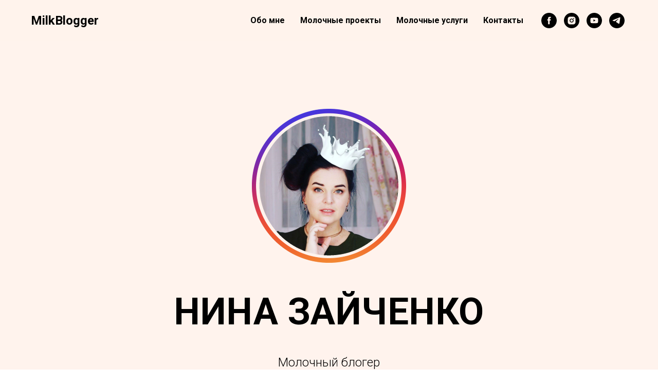

--- FILE ---
content_type: text/html; charset=UTF-8
request_url: https://milkblogger.com/shop/tproduct/348463224-718972852611-molochna-korona-znachok
body_size: 34651
content:
<!DOCTYPE html> <html> <head> <meta charset="utf-8" /> <meta http-equiv="Content-Type" content="text/html; charset=utf-8" /> <meta name="viewport" content="width=device-width, initial-scale=1.0" /> <!--metatextblock-->
<title>Значок молочной королевы, молочная корона медалька</title>
<meta name="description" content="Знак отличия от Нины Зайченко для той, которая поддерживает или имеет опыт грудного вскармливания">
<meta name="keywords" content="">
<meta property="og:title" content="Значок молочной королевы, молочная корона медалька" />
<meta property="og:description" content="Знак отличия от Нины Зайченко для той, которая поддерживает или имеет опыт грудного вскармливания" />
<meta property="og:type" content="website" />
<meta property="og:url" content="https://milkblogger.com/shop/tproduct/348463224-718972852611-molochna-korona-znachok" />
<meta property="og:image" content="https://static.tildacdn.com/tild6439-6531-4532-a534-376539353935/_B9A0647.jpg" />
<link rel="canonical" href="https://milkblogger.com/shop/tproduct/348463224-718972852611-molochna-korona-znachok" />
<!--/metatextblock--> <meta name="format-detection" content="telephone=no" /> <meta http-equiv="x-dns-prefetch-control" content="on"> <link rel="dns-prefetch" href="https://ws.tildacdn.com"> <link rel="dns-prefetch" href="https://static.tildacdn.one"> <link rel="shortcut icon" href="https://static.tildacdn.one/tild3431-3864-4631-b639-366236616236/03.ico" type="image/x-icon" /> <link rel="apple-touch-icon" href="https://static.tildacdn.one/tild3732-3765-4538-b062-323035643835/02.png"> <link rel="apple-touch-icon" sizes="76x76" href="https://static.tildacdn.one/tild3732-3765-4538-b062-323035643835/02.png"> <link rel="apple-touch-icon" sizes="152x152" href="https://static.tildacdn.one/tild3732-3765-4538-b062-323035643835/02.png"> <link rel="apple-touch-startup-image" href="https://static.tildacdn.one/tild3732-3765-4538-b062-323035643835/02.png"> <meta name="msapplication-TileColor" content="#000000"> <meta name="msapplication-TileImage" content="https://static.tildacdn.one/tild6362-3935-4963-b366-333961653962/04.png"> <!-- Assets --> <script src="https://neo.tildacdn.com/js/tilda-fallback-1.0.min.js" async charset="utf-8"></script> <link rel="stylesheet" href="https://static.tildacdn.one/css/tilda-grid-3.0.min.css" type="text/css" media="all" onerror="this.loaderr='y';"/> <link rel="stylesheet" href="https://static.tildacdn.one/ws/project2571498/tilda-blocks-page12490519.min.css?t=1735805641" type="text/css" media="all" onerror="this.loaderr='y';" /><link rel="stylesheet" href="https://static.tildacdn.one/ws/project2571498/tilda-blocks-page12490519.min.css?t=1735805641" type="text/css" media="all" onerror="this.loaderr='y';" /><link rel="stylesheet" href="https://static.tildacdn.one/ws/project2571498/tilda-blocks-page21571488.min.css?t=1735805605" type="text/css" media="all" onerror="this.loaderr='y';" /> <link rel="preconnect" href="https://fonts.gstatic.com"> <link href="https://fonts.googleapis.com/css2?family=Roboto:wght@300;400;500;700&subset=latin,cyrillic" rel="stylesheet"> <link rel="stylesheet" href="https://static.tildacdn.one/css/tilda-menusub-1.0.min.css" type="text/css" media="print" onload="this.media='all';" onerror="this.loaderr='y';" /> <noscript><link rel="stylesheet" href="https://static.tildacdn.one/css/tilda-menusub-1.0.min.css" type="text/css" media="all" /></noscript> <link rel="stylesheet" href="https://static.tildacdn.one/css/tilda-popup-1.1.min.css" type="text/css" media="print" onload="this.media='all';" onerror="this.loaderr='y';" /> <noscript><link rel="stylesheet" href="https://static.tildacdn.one/css/tilda-popup-1.1.min.css" type="text/css" media="all" /></noscript> <link rel="stylesheet" href="https://static.tildacdn.one/css/tilda-slds-1.4.min.css" type="text/css" media="print" onload="this.media='all';" onerror="this.loaderr='y';" /> <noscript><link rel="stylesheet" href="https://static.tildacdn.one/css/tilda-slds-1.4.min.css" type="text/css" media="all" /></noscript> <link rel="stylesheet" href="https://static.tildacdn.one/css/tilda-catalog-1.1.min.css" type="text/css" media="print" onload="this.media='all';" onerror="this.loaderr='y';" /> <noscript><link rel="stylesheet" href="https://static.tildacdn.one/css/tilda-catalog-1.1.min.css" type="text/css" media="all" /></noscript> <link rel="stylesheet" href="https://static.tildacdn.one/css/tilda-forms-1.0.min.css" type="text/css" media="all" onerror="this.loaderr='y';" /> <link rel="stylesheet" href="https://static.tildacdn.one/css/tilda-cart-1.0.min.css" type="text/css" media="all" onerror="this.loaderr='y';" /> <link rel="stylesheet" href="https://static.tildacdn.one/css/tilda-delivery-1.0.min.css" type="text/css" media="print" onload="this.media='all';" onerror="this.loaderr='y';" /> <noscript><link rel="stylesheet" href="https://static.tildacdn.one/css/tilda-delivery-1.0.min.css" type="text/css" media="all" /></noscript> <link rel="stylesheet" href="https://static.tildacdn.one/css/tilda-zoom-2.0.min.css" type="text/css" media="print" onload="this.media='all';" onerror="this.loaderr='y';" /> <noscript><link rel="stylesheet" href="https://static.tildacdn.one/css/tilda-zoom-2.0.min.css" type="text/css" media="all" /></noscript> <script nomodule src="https://static.tildacdn.one/js/tilda-polyfill-1.0.min.js" charset="utf-8"></script> <script type="text/javascript">function t_onReady(func) {if(document.readyState!='loading') {func();} else {document.addEventListener('DOMContentLoaded',func);}}
function t_onFuncLoad(funcName,okFunc,time) {if(typeof window[funcName]==='function') {okFunc();} else {setTimeout(function() {t_onFuncLoad(funcName,okFunc,time);},(time||100));}}function t_throttle(fn,threshhold,scope) {return function() {fn.apply(scope||this,arguments);};}</script> <script src="https://static.tildacdn.one/js/tilda-scripts-3.0.min.js" charset="utf-8" defer onerror="this.loaderr='y';"></script> <script src="https://static.tildacdn.one/ws/project2571498/tilda-blocks-page12490519.min.js?t=1735805641" onerror="this.loaderr='y';"></script><script src="https://static.tildacdn.one/ws/project2571498/tilda-blocks-page12490519.min.js?t=1735805641" onerror="this.loaderr='y';"></script><script src="https://static.tildacdn.one/ws/project2571498/tilda-blocks-page21571488.min.js?t=1735805605" charset="utf-8" onerror="this.loaderr='y';"></script> <script src="https://static.tildacdn.one/js/tilda-lazyload-1.0.min.js" charset="utf-8" async onerror="this.loaderr='y';"></script> <script src="https://static.tildacdn.one/js/tilda-menusub-1.0.min.js" charset="utf-8" async onerror="this.loaderr='y';"></script> <script src="https://static.tildacdn.one/js/tilda-menu-1.0.min.js" charset="utf-8" async onerror="this.loaderr='y';"></script> <script src="https://static.tildacdn.one/js/hammer.min.js" charset="utf-8" async onerror="this.loaderr='y';"></script> <script src="https://static.tildacdn.one/js/tilda-slds-1.4.min.js" charset="utf-8" async onerror="this.loaderr='y';"></script> <script src="https://static.tildacdn.one/js/tilda-products-1.0.min.js" charset="utf-8" async onerror="this.loaderr='y';"></script> <script src="https://static.tildacdn.one/js/tilda-catalog-1.1.min.js" charset="utf-8" async onerror="this.loaderr='y';"></script> <script src="https://static.tildacdn.one/js/tilda-forms-1.0.min.js" charset="utf-8" async onerror="this.loaderr='y';"></script> <script src="https://static.tildacdn.one/js/tilda-cart-1.0.min.js" charset="utf-8" async onerror="this.loaderr='y';"></script> <script src="https://static.tildacdn.one/js/tilda-widget-positions-1.0.min.js" charset="utf-8" async onerror="this.loaderr='y';"></script> <script src="https://static.tildacdn.one/js/tilda-delivery-1.0.min.js" charset="utf-8" async onerror="this.loaderr='y';"></script> <script src="https://static.tildacdn.one/js/tilda-zoom-2.0.min.js" charset="utf-8" async onerror="this.loaderr='y';"></script> <script src="https://static.tildacdn.one/js/tilda-skiplink-1.0.min.js" charset="utf-8" async onerror="this.loaderr='y';"></script> <script src="https://static.tildacdn.one/js/tilda-events-1.0.min.js" charset="utf-8" async onerror="this.loaderr='y';"></script> <script type="text/javascript">window.dataLayer=window.dataLayer||[];</script> <!-- Facebook Pixel Code --> <script type="text/javascript" data-tilda-cookie-type="advertising">setTimeout(function(){!function(f,b,e,v,n,t,s)
{if(f.fbq)return;n=f.fbq=function(){n.callMethod?n.callMethod.apply(n,arguments):n.queue.push(arguments)};if(!f._fbq)f._fbq=n;n.push=n;n.loaded=!0;n.version='2.0';n.agent='pltilda';n.queue=[];t=b.createElement(e);t.async=!0;t.src=v;s=b.getElementsByTagName(e)[0];s.parentNode.insertBefore(t,s)}(window,document,'script','https://connect.facebook.net/en_US/fbevents.js');fbq('init','157736424800272');fbq('track','PageView');},2000);</script> <!-- End Facebook Pixel Code --> <script type="text/javascript">(function() {if((/bot|google|yandex|baidu|bing|msn|duckduckbot|teoma|slurp|crawler|spider|robot|crawling|facebook/i.test(navigator.userAgent))===false&&typeof(sessionStorage)!='undefined'&&sessionStorage.getItem('visited')!=='y'&&document.visibilityState){var style=document.createElement('style');style.type='text/css';style.innerHTML='@media screen and (min-width: 980px) {.t-records {opacity: 0;}.t-records_animated {-webkit-transition: opacity ease-in-out .2s;-moz-transition: opacity ease-in-out .2s;-o-transition: opacity ease-in-out .2s;transition: opacity ease-in-out .2s;}.t-records.t-records_visible {opacity: 1;}}';document.getElementsByTagName('head')[0].appendChild(style);function t_setvisRecs(){var alr=document.querySelectorAll('.t-records');Array.prototype.forEach.call(alr,function(el) {el.classList.add("t-records_animated");});setTimeout(function() {Array.prototype.forEach.call(alr,function(el) {el.classList.add("t-records_visible");});sessionStorage.setItem("visited","y");},400);}
document.addEventListener('DOMContentLoaded',t_setvisRecs);}})();</script><script src="https://static.tildacdn.one/js/jquery-1.10.2.min.js" charset="utf-8"  onerror="this.loaderr='y';"></script><script src="https://static.tildacdn.one/js/tilda-cover-1.0.min.js" charset="utf-8" async onerror="this.loaderr='y';"></script><script src="https://static.tildacdn.one/js/tilda-cards-1.0.min.js" charset="utf-8" async onerror="this.loaderr='y';"></script><link rel="stylesheet" href="https://static.tildacdn.one/css/tilda-cover-1.0.min.css" type="text/css" media="all" onerror="this.loaderr='y';" /><link rel="stylesheet" href="https://static.tildacdn.one/css/tilda-cards-1.0.min.css" type="text/css" media="all" onerror="this.loaderr='y';" /></head> <body class="t-body" style="margin:0;"> <!--allrecords--> <div id="allrecords" class="t-records" data-product-page="y" data-hook="blocks-collection-content-node" data-tilda-project-id="2571498" data-tilda-page-id="21571488" data-tilda-page-alias="shop" data-tilda-formskey="0c5fa1166a066b2e31a6d2f5db4ff7dd" data-tilda-lazy="yes" data-tilda-root-zone="one">
<!-- PRODUCT START -->

                




<!-- product header -->
<!--header-->
<div id="t-header" class="t-records" data-hook="blocks-collection-content-node" data-tilda-project-id="2571498" data-tilda-page-id="12490519" data-tilda-page-alias="ru" data-tilda-formskey="0c5fa1166a066b2e31a6d2f5db4ff7dd" data-tilda-lazy="yes" data-tilda-root-zone="one"      data-tilda-project-country="UA">

    <div id="rec208546359" class="r t-rec" style="background-color:#fff3ed; " data-animationappear="off" data-record-type="257"    data-bg-color="#fff3ed">
	
<!-- T228 -->


<div id="nav208546359marker"></div>
			
<div id="nav208546359"  class="t228 t228__positionstatic  " style="background-color: rgba(255,243,237,0.60);  " data-bgcolor-hex="#fff3ed" data-bgcolor-rgba="rgba(255,243,237,0.60)" data-navmarker="nav208546359marker" data-appearoffset="" data-bgopacity-two="" data-menushadow="" data-menushadow-css="" data-bgopacity="0.60"   data-menu-items-align="right" data-menu="yes">
	<div class="t228__maincontainer t228__c12collumns" style="">
		<div class="t228__padding40px"></div>
		<div class="t228__leftside">
							<div class="t228__leftcontainer">
										<a href="http://milkblogger.com/" class="t228__imgwrapper" >
																		<div class="t228__logo t-title" field="title">Milk<strong>Blogger</strong></div>
																</a>
									</div>
					</div>
		<div class="t228__centerside t228__menualign_right">
							<nav class="t228__centercontainer">
					<ul role="list" class="t228__list t-menu__list">
																																			<li class="t228__list_item" 
									style="padding:0 15px 0 0;">
									<a class="t-menu__link-item" 
										href="http://milkblogger.com/ninazaychenko"
									   											 
																				 
																				data-menu-submenu-hook="" 
										data-menu-item-number="1"
									>
										Обо мне
									</a>
																		</li>
																							<li class="t228__list_item" 
									style="padding:0 15px;">
									<a class="t-menu__link-item" 
										href=""
									   											 
																				aria-expanded="false" role="button" 
																				data-menu-submenu-hook="link_sub2_208546359" 
										data-menu-item-number="2"
									>
										Молочные проекты
									</a>
												<div class="t-menusub" data-submenu-hook="link_sub2_208546359" data-submenu-margin="15px" data-add-submenu-arrow="">
			<div class="t-menusub__menu">
				<div class="t-menusub__content">
					<ul role="list" class="t-menusub__list">
													<li class="t-menusub__list-item t-name t-name_xs">
								<a class="t-menusub__link-item t-name t-name_xs" 
									href="https://milkblogger.com/starteducation" 
									 
									data-menu-item-number="2">START MILK education</a>
							</li>
													<li class="t-menusub__list-item t-name t-name_xs">
								<a class="t-menusub__link-item t-name t-name_xs" 
									href="https://more.milk.education/" 
									 
									data-menu-item-number="2">MORE MILK education</a>
							</li>
													<li class="t-menusub__list-item t-name t-name_xs">
								<a class="t-menusub__link-item t-name t-name_xs" 
									href="https://food.milk.education/" 
									 
									data-menu-item-number="2">FOOD MILK education</a>
							</li>
													<li class="t-menusub__list-item t-name t-name_xs">
								<a class="t-menusub__link-item t-name t-name_xs" 
									href="https://stop.milk.education/" 
									 
									data-menu-item-number="2">STOP MILK education</a>
							</li>
											</ul>
				</div>
			</div>
		</div>
									</li>
																							<li class="t228__list_item" 
									style="padding:0 15px;">
									<a class="t-menu__link-item" 
										href=""
									   											 
																				aria-expanded="false" role="button" 
																				data-menu-submenu-hook="link_sub3_208546359" 
										data-menu-item-number="3"
									>
										Молочные услуги
									</a>
												<div class="t-menusub" data-submenu-hook="link_sub3_208546359" data-submenu-margin="15px" data-add-submenu-arrow="">
			<div class="t-menusub__menu">
				<div class="t-menusub__content">
					<ul role="list" class="t-menusub__list">
													<li class="t-menusub__list-item t-name t-name_xs">
								<a class="t-menusub__link-item t-name t-name_xs" 
									href="https://milkblogger.pulse.is/breastfeeding" 
									 
									data-menu-item-number="3">Консультации по грудному вскармливанию</a>
							</li>
													<li class="t-menusub__list-item t-name t-name_xs">
								<a class="t-menusub__link-item t-name t-name_xs" 
									href="https://slingopark.com/uslugi-konsultantov/" 
									 
									data-menu-item-number="3">Слингоконсультации</a>
							</li>
													<li class="t-menusub__list-item t-name t-name_xs">
								<a class="t-menusub__link-item t-name t-name_xs" 
									href="https://milkblogger.com/doula" 
									 
									data-menu-item-number="3">Сопровождение родов</a>
							</li>
													<li class="t-menusub__list-item t-name t-name_xs">
								<a class="t-menusub__link-item t-name t-name_xs" 
									href="https://milkblogger.pulse.is/psy" 
									 
									data-menu-item-number="3">Консультации психолога</a>
							</li>
											</ul>
				</div>
			</div>
		</div>
									</li>
																							<li class="t228__list_item" 
									style="padding:0 0 0 15px;">
									<a class="t-menu__link-item" 
										href="http://milkblogger.com/contacts"
									   											 
																				 
																				data-menu-submenu-hook="" 
										data-menu-item-number="4"
									>
										Контакты
									</a>
																		</li>
																																				</ul>
				</nav>
					</div>

		<div class="t228__rightside">
							<div class="t228__rightcontainer">
																																							


	
  

<div class="t-sociallinks">
  <ul role="list" class="t-sociallinks__wrapper" aria-label="Social media links">

    <!-- new soclinks --><li class="t-sociallinks__item t-sociallinks__item_facebook"><a  href="https://www.facebook.com/milkblogger" target="_blank" rel="nofollow" aria-label="facebook" style="width: 30px; height: 30px;"><svg class="t-sociallinks__svg" role="presentation" width=30px height=30px viewBox="0 0 100 100" fill="none" xmlns="http://www.w3.org/2000/svg">
    <path fill-rule="evenodd" clip-rule="evenodd" d="M50 100c27.6142 0 50-22.3858 50-50S77.6142 0 50 0 0 22.3858 0 50s22.3858 50 50 50Zm3.431-73.9854c-2.5161.0701-5.171.6758-7.0464 2.4577-1.5488 1.4326-2.329 3.5177-2.5044 5.602-.0534 1.4908-.0458 2.9855-.0382 4.4796.0058 1.1205.0115 2.2407-.0085 3.3587-.6888.005-1.3797.0036-2.0709.0021-.9218-.0019-1.8441-.0038-2.7626.0096 0 .8921.0013 1.7855.0026 2.6797.0026 1.791.0052 3.5853-.0026 5.3799.9185.0134 1.8409.0115 2.7627.0096.6912-.0015 1.382-.0029 2.0708.0021.0155 3.5565.0127 7.1128.0098 10.669-.0036 4.4452-.0072 8.8903.0252 13.3354 1.8903-.0134 3.7765-.0115 5.6633-.0095 1.4152.0014 2.8306.0028 4.2484-.0022.0117-4.0009.0088-7.9986.0058-11.9963-.0029-3.9979-.0058-7.9957.0059-11.9964.9533-.005 1.9067-.0036 2.86-.0021 1.2713.0019 2.5425.0038 3.8137-.0096.396-2.679.7335-5.3814.9198-8.0947-1.2576-.0058-2.5155-.0058-3.7734-.0058-1.2578 0-2.5157 0-3.7734-.0059 0-.4689-.0007-.9378-.0014-1.4066-.0022-1.4063-.0044-2.8123.0131-4.2188.198-1.0834 1.3158-1.9104 2.3992-1.8403h5.1476c.0117-2.8069.0117-5.602 0-8.4089-.6636 0-1.3273-.0007-1.9911-.0014-1.9915-.0022-3.9832-.0044-5.975.0131Z" fill="#000000"/>
</svg></a></li>&nbsp;<li class="t-sociallinks__item t-sociallinks__item_instagram"><a  href="https://www.instagram.com/ninazaychenko/" target="_blank" rel="nofollow" aria-label="instagram" style="width: 30px; height: 30px;"><svg class="t-sociallinks__svg" role="presentation" width=30px height=30px viewBox="0 0 100 100" fill="none" xmlns="http://www.w3.org/2000/svg">
    <path fill-rule="evenodd" clip-rule="evenodd" d="M50 100C77.6142 100 100 77.6142 100 50C100 22.3858 77.6142 0 50 0C22.3858 0 0 22.3858 0 50C0 77.6142 22.3858 100 50 100ZM25 39.3918C25 31.4558 31.4566 25 39.3918 25H60.6082C68.5442 25 75 31.4566 75 39.3918V60.8028C75 68.738 68.5442 75.1946 60.6082 75.1946H39.3918C31.4558 75.1946 25 68.738 25 60.8028V39.3918ZM36.9883 50.0054C36.9883 42.8847 42.8438 37.0922 50.0397 37.0922C57.2356 37.0922 63.0911 42.8847 63.0911 50.0054C63.0911 57.1252 57.2356 62.9177 50.0397 62.9177C42.843 62.9177 36.9883 57.1252 36.9883 50.0054ZM41.7422 50.0054C41.7422 54.5033 45.4641 58.1638 50.0397 58.1638C54.6153 58.1638 58.3372 54.5041 58.3372 50.0054C58.3372 45.5066 54.6145 41.8469 50.0397 41.8469C45.4641 41.8469 41.7422 45.5066 41.7422 50.0054ZM63.3248 39.6355C65.0208 39.6355 66.3956 38.2606 66.3956 36.5646C66.3956 34.8687 65.0208 33.4938 63.3248 33.4938C61.6288 33.4938 60.2539 34.8687 60.2539 36.5646C60.2539 38.2606 61.6288 39.6355 63.3248 39.6355Z" fill="#000000"/>
</svg></a></li>&nbsp;<li class="t-sociallinks__item t-sociallinks__item_youtube"><a  href="https://www.youtube.com/channel/UCv5IbYrko4dqnd-xPKk3B4w" target="_blank" rel="nofollow" aria-label="youtube" style="width: 30px; height: 30px;"><svg class="t-sociallinks__svg" role="presentation" width=30px height=30px viewBox="0 0 100 100" fill="none" xmlns="http://www.w3.org/2000/svg">
  <path fill-rule="evenodd" clip-rule="evenodd" d="M50 100c27.614 0 50-22.386 50-50S77.614 0 50 0 0 22.386 0 50s22.386 50 50 50Zm17.9-67.374c3.838.346 6 2.695 6.474 6.438.332 2.612.626 6.352.626 10.375 0 7.064-.626 11.148-.626 11.148-.588 3.728-2.39 5.752-6.18 6.18-4.235.48-13.76.7-17.992.7-4.38 0-13.237-.184-17.66-.552-3.8-.317-6.394-2.44-6.916-6.218-.38-2.752-.626-6.022-.626-11.222 0-5.788.209-8.238.7-10.853.699-3.732 2.48-5.54 6.548-5.96C36.516 32.221 40.55 32 49.577 32c4.413 0 13.927.228 18.322.626Zm-23.216 9.761v14.374L58.37 49.5l-13.686-7.114Z" fill="#000000"/>
</svg></a></li>&nbsp;<li class="t-sociallinks__item t-sociallinks__item_telegram"><a  href="https://t.me/milkblogger" target="_blank" rel="nofollow" aria-label="telegram" style="width: 30px; height: 30px;"><svg class="t-sociallinks__svg" role="presentation" width=30px height=30px viewBox="0 0 100 100" fill="none"
  xmlns="http://www.w3.org/2000/svg">
            <path fill-rule="evenodd" clip-rule="evenodd"
        d="M50 100c27.614 0 50-22.386 50-50S77.614 0 50 0 0 22.386 0 50s22.386 50 50 50Zm21.977-68.056c.386-4.38-4.24-2.576-4.24-2.576-3.415 1.414-6.937 2.85-10.497 4.302-11.04 4.503-22.444 9.155-32.159 13.734-5.268 1.932-2.184 3.864-2.184 3.864l8.351 2.577c3.855 1.16 5.91-.129 5.91-.129l17.988-12.238c6.424-4.38 4.882-.773 3.34.773l-13.49 12.882c-2.056 1.804-1.028 3.35-.129 4.123 2.55 2.249 8.82 6.364 11.557 8.16.712.467 1.185.778 1.292.858.642.515 4.111 2.834 6.424 2.319 2.313-.516 2.57-3.479 2.57-3.479l3.083-20.226c.462-3.511.993-6.886 1.417-9.582.4-2.546.705-4.485.767-5.362Z"
        fill="#000000" />
      </svg></a></li><!-- /new soclinks -->

      </ul>
</div>
											            
														</div>
					</div>
		<div class="t228__padding40px">
					</div>
	</div>
</div>



<style>
	@media screen and (max-width: 980px) {
		
		#rec208546359 .t228 {
					position: static;
				}
	}
</style>

<script>
		
	window.addEventListener('resize', t_throttle(function () {
				t_onFuncLoad('t_menu__setBGcolor', function () {
			t_menu__setBGcolor('208546359', '.t228');
		});
	}));

	t_onReady(function () {
				t_onFuncLoad('t_menu__highlightActiveLinks', function () {
			t_menu__highlightActiveLinks('.t228__list_item a');
		});
					
		t_onFuncLoad('t228__init', function () {
			t228__init('208546359');
		});
	
		t_onFuncLoad('t_menu__setBGcolor', function () {
			t_menu__setBGcolor('208546359', '.t228');
		});
		
		t_onFuncLoad('t_menu__interactFromKeyboard', function () {
	        t_menu__interactFromKeyboard('208546359');
		});
	
			
			
			
			});
</script>




<style>
#rec208546359 .t-menu__link-item{
		}







@supports (overflow:-webkit-marquee) and (justify-content:inherit)
{
	#rec208546359 .t-menu__link-item,
	#rec208546359 .t-menu__link-item.t-active {
	opacity: 1 !important;
	}
}
</style>
													
	


	

			
		<script>
			t_onReady(function () {
				setTimeout(function(){
					t_onFuncLoad('t_menusub_init', function() {
						t_menusub_init('208546359');
					});
				}, 500);
			});
		</script>
		
	
	<style>
		
		@media screen and (max-width: 980px) {
			#rec208546359 .t-menusub__menu .t-menusub__link-item {
				color:#000000 !important;
			}

			#rec208546359 .t-menusub__menu .t-menusub__link-item.t-active {
				color:#000000 !important;
			}
		}

					@media screen and (min-width: 981px) {				#rec208546359 .t-menusub__menu {
										text-align:left;					max-width:300px;																			}
			}
			
			
						</style>











	
				
				
					
						
		
								
		
							
					
									
		 

		 

		
	








	
				
				
					
						
		
								
		
									
																
		 

		 

					
						
		
								
		
									
																
		 

		 

					
						
		
								
		
									
																
		 

		 

					
						
		
								
		
									
									
		 

		 

		
			<style> #rec208546359 .t228__leftcontainer a {   color: #000000; font-weight: 600; } #rec208546359 a.t-menu__link-item {   color: #000000; font-weight: 600; } #rec208546359 .t228__right_langs_lang a {   color: #000000; font-weight: 600; }</style>
	








	
				
				
					
						
		
								
		
							
					
																
		 

		 

		
			<style> #rec208546359 .t228__logo {   color: #000000; font-weight: 600; }</style>
		                                                        
    

</div>


    <div id="rec257956477" class="r t-rec" style=" " data-animationappear="off" data-record-type="244"    >
<!-- cover -->
	

	

		
	



<div class="t-cover" id="recorddiv257956477"bgimgfield="img"style="height:100vh;background-image:linear-gradient(to bottom, #ccc, #777);">

	<div class="t-cover__carrier" id="coverCarry257956477"data-content-cover-id="257956477"data-content-cover-bg=""data-display-changed="true"data-content-cover-height="100vh"data-content-cover-parallax=""data-content-use-image-for-mobile-cover=""style="height:100vh;background-attachment:scroll; "itemscope itemtype="http://schema.org/ImageObject"><meta itemprop="image" content=""></div>

	<div class="t-cover__filter" style="height:100vh;background-image: linear-gradient(to bottom, rgba(255,243,237,1), rgba(255,243,237,1));"></div>

    <div class="t-container">
        <div class="t-col t-col_12 ">
            <div class="t-cover__wrapper t-valign_middle" style="height:100vh;">
                <div class="t216 t-align_center">
                    <div data-hook-content="covercontent">
                        <div class="t216__wrapper">
                                                            <div class="t216__blocklogo">
                                                                            <img src="https://static.tildacdn.com/tild3433-6239-4536-b834-343537663934/4.png" 
                                            class="t216__logo t-img" 
                                            imgfield="img2" 
                                            data-tu-max-width="800" data-tu-max-height="800"
                                             
                                            data-hook-clogo="coverlogo"
                                             alt="">
                                                                    </div>
                                                        
                                                            <h1 class="t216__title t-title t-title_xl" field="title">НИНА ЗАЙЧЕНКО</h1>
                                                        
                                                            <div class="t216__descr t-descr t-descr_xl t216__descr_center" field="descr">Молочный блогер<br /></div>
                                                        
                            <span class="space"></span>
                        </div>
                    </div>
                </div>
            </div>
        </div>
    </div>

<!-- arrow -->
<div class="t-cover__arrow"><div class="t-cover__arrow-wrapper t-cover__arrow-wrapper_animated"><div class="t-cover__arrow_mobile"><svg role="presentation" class="t-cover__arrow-svg" style="fill:#000000;" x="0px" y="0px" width="38.417px" height="18.592px" viewBox="0 0 38.417 18.592" style="enable-background:new 0 0 38.417 18.592;"><g><path d="M19.208,18.592c-0.241,0-0.483-0.087-0.673-0.261L0.327,1.74c-0.408-0.372-0.438-1.004-0.066-1.413c0.372-0.409,1.004-0.439,1.413-0.066L19.208,16.24L36.743,0.261c0.411-0.372,1.042-0.342,1.413,0.066c0.372,0.408,0.343,1.041-0.065,1.413L19.881,18.332C19.691,18.505,19.449,18.592,19.208,18.592z"/></g></svg></div></div></div>
<!-- arrow -->


</div>

                                                                                                                                                                                    		                        		                                                    








	
				
				
					
						
		
								
		
							
					
																
		 

		 

					
						
		
								
		
							
					
																
		 

		 

		
			<style> #rec257956477 .t216__title {   color: #000000; } #rec257956477 .t216__descr {   color: #000000; }</style>
	
</div>


    <div id="rec258341497" class="r t-rec t-rec_pt_90 t-rec_pb_105" style="padding-top:90px;padding-bottom:105px;background-color:#fff3ed; "  data-record-type="490"    data-bg-color="#fff3ed">
<!-- t490 -->

	
		
	
	
	


<div class="t490">

					
		
						
	<div class="t-section__container t-container t-container_flex">
		<div class="t-col t-col_12 ">
												<h2 
						class="t-section__title t-title t-title_xs t-align_center t-margin_auto"
												field="btitle"
					>
						Избавляю кормящих мам от боли и страха
					</h2>
				

									<div
						class="t-section__descr t-descr t-descr_xl t-align_center t-margin_auto"
												field="bdescr"
					>
						Я помогу вам решить все вопросы <br />о грудном вскармливании
					</div>
									</div>
	</div>

	<style>.t-section__descr {max-width: 560px;}#rec258341497 .t-section__title {margin-bottom: 40px;}#rec258341497 .t-section__descr {margin-bottom: 105px;}@media screen and (max-width: 960px) {#rec258341497 .t-section__title {margin-bottom: 20px;}#rec258341497 .t-section__descr {margin-bottom: 45px;}}</style>

	








	
				
				
					
						
		
								
		
							
					
									
		 

		 

					
						
		
								
		
							
					
									
		 

		 

		
	
		<div 
			class="t490__container t-container_flex t-card__container t-container"
								>
										  
									
						
	



					
		

		
										
							
		

		
		
								
					<div class="t-card__col t-card__col_withoutbtn t490__col t-col t-col_4 t-align_center t-item">
						
															<img class="t490__img  t-img" 
									src="https://static.tildacdn.com/lib/tildaicon/35626631-6232-4337-b339-663935343964/search_result.svg" 
									imgfield="li_img__1476968690512"
																		 
									 alt="">
							
															<div class="t490__wrappercenter">
									

	
						
						
	
	








	
	
	
					
						
		
								
		
							
					
									
		 

		 

					
						
		
								
		
							
					
									
		 

		 

		
	
	
			<div class="t-card__title t-heading t-heading_md" field="li_title__1476968690512">
						<a 
				href="http://milkblogger.com/ninazaychenko" 
				class="t-card__link" 
				id="cardtitle1_258341497" 
															>
							<div style="font-size:28px;" data-customstyle="yes">Доступность</div>
						</a>
					</div>
	
			<div class="t-card__descr t-descr t-descr_xs" field="li_descr__1476968690512">
			<div style="text-align:left;" data-customstyle="yes">Я создаю для вас огромное количество материала в открытом доступе, который помогает сотням тысяч кормящих матерей по всему миру самостоятельно решить все проблемы с грудным вскармливанием и получить ответы на все вопросы о кормлении грудью. Я полностью раскрываю тему грудного вскармливания в видео на моём YouTube-канале, а также в публикациях в соцетях.</div>
		</div>
	
									</div>
														
											</div>
											  
									
						
	



					
		

		
										
							
		

		
		
								
					<div class="t-card__col t-card__col_withoutbtn t490__col t-col t-col_4 t-align_center t-item">
						
															<img class="t490__img  t-img" 
									src="https://static.tildacdn.com/lib/tildaicon/38663634-6561-4037-a537-386537613761/5ev_couple.svg" 
									imgfield="li_img__1476968700508"
																		 
									 alt="">
							
															<div class="t490__wrappercenter">
									

	
						
						
	
	








	
	
	
					
						
		
								
		
							
					
									
		 

		 

					
						
		
								
		
							
					
									
		 

		 

		
	
	
			<div class="t-card__title t-heading t-heading_md" field="li_title__1476968700508">
						<a 
				href="http://milkblogger.com/milkprojects" 
				class="t-card__link" 
				id="cardtitle2_258341497" 
															>
							<div style="font-size:28px;" data-customstyle="yes">Молочные проекты</div>
						</a>
					</div>
	
			<div class="t-card__descr t-descr t-descr_xs" field="li_descr__1476968700508">
			<div style="text-align:left;" data-customstyle="yes">Я разрабатываю и провожу уникальные молочные онлайн проекты, помогающие каждой участнице получить знания, обрести уверенность и ощутить радость материнства. Присоединяйтесь к участию!</div>
		</div>
	
									</div>
														
											</div>
											  
									
						
	



					
		

		
										
							
		

		
		
								
					<div class="t-card__col t-card__col_withoutbtn t490__col t-col t-col_4 t-align_center t-item">
						
															<img class="t490__img  t-img" 
									src="https://static.tildacdn.com/lib/tildaicon/39373835-3261-4836-a334-613734366131/Tilda_Icons_32_profession_assistant.svg" 
									imgfield="li_img__1476968722790"
																		 
									 alt="">
							
															<div class="t490__wrappercenter">
									

	
						
						
	
	








	
	
	
					
						
		
								
		
							
					
									
		 

		 

					
						
		
								
		
							
					
									
		 

		 

		
	
	
			<div class="t-card__title t-heading t-heading_md" field="li_title__1476968722790">
						<a 
				href="http://milkblogger.com/milkservices" 
				class="t-card__link" 
				id="cardtitle3_258341497" 
															>
							<div style="font-size:28px;" data-customstyle="yes">Помощь</div>
						</a>
					</div>
	
			<div class="t-card__descr t-descr t-descr_xs" field="li_descr__1476968722790">
			<div style="text-align:left;" data-customstyle="yes">Я собрала команду компетентных и опытных специалистов помогающих профессий. Ваши молочные помощницы сопроводят вас в решении проблем и вопросов в любой сфере – от беременности до гармоничного развития ребёнка.</div>
		</div>
	
									</div>
														
											</div>
									</div>

	
</div>



<script>
	t_onReady(function () {
		t_onFuncLoad('t490_init', function () {
			t490_init('258341497');
		});
	});
</script>




</div>


    <div id="rec258347601" class="r t-rec t-rec_pt_90 t-rec_pb_90" style="padding-top:90px;padding-bottom:90px;background-color:#ffffff; " data-animationappear="off" data-record-type="858"    data-bg-color="#ffffff">
<!-- t858 -->

	
	
	


<div class="t858">

					
		
						
	<div class="t-section__container t-container t-container_flex">
		<div class="t-col t-col_12 ">
												<h2 
						class="t-section__title t-title t-title_xs t-align_center t-margin_auto"
												field="btitle"
					>
						Онлайн-курсы в наличии
					</h2>
				

									<div
						class="t-section__descr t-descr t-descr_xl t-align_center t-margin_auto"
												field="bdescr"
					>
						Получайте молочное образование<br />вместе с Ниной Зайченко<br />
					</div>
									</div>
	</div>

	<style>.t-section__descr {max-width: 560px;}#rec258347601 .t-section__title {margin-bottom: 40px;}#rec258347601 .t-section__descr {margin-bottom: 90px;}@media screen and (max-width: 960px) {#rec258347601 .t-section__title {margin-bottom: 20px;}#rec258347601 .t-section__descr {margin-bottom: 45px;}}</style>

	








	
				
				
					
						
		
								
		
							
					
									
		 

		 

					
						
		
								
		
							
					
									
		 

		 

		
	
	<ul 
		class="t858__container t-card__container t-container t-container_flex"
		role="list"
		data-columns-in-row="2"
					>
											
					
	



					
		

													
		
							
		

		
										
							
		

		
		
								
													
				<li 
					class="t858__col t-item
						 
						t-card__col
						 
						t-col t-col_6 t-align_left
						"
														>
											<div class="t858__inner-col" 
															style="background-color:#fff3ed;"
													>
							<div class="t858__wrap">
								<div class="t858__wrap_top">
																			<img 
											class="t858__img 
												 
												t-img" 
											src="https://static.tildacdn.com/lib/tildaicon/31303666-6166-4634-a536-626261646432/photostudio_drop.svg" 
											imgfield="li_img__1533046463239"
																																													alt=""
																					>
																	</div>

																	<div class="t858__wrap_bottom">
										

	
						
						
	
	








	
	
	
					
						
		
								
		
							
					
									
		 

		 

					
						
		
								
		
							
					
									
		 

		 

		
	
	
			<div class="t-card__title t-name t-name_lg t858__bottommargin" field="li_title__1533046463239">
						<a 
				href="https://more.milk.education/" 
				class="t-card__link" 
				id="cardtitle1_258347601" 
								 target="_blank"				 aria-labelledby="cardtitle1_258347601 cardbtn1_258347601"			>
							<div style="font-size:28px;" data-customstyle="yes">MORE MILK education<br /></div>
						</a>
					</div>
	
			<div class="t-card__descr t-descr t-descr_sm" field="li_descr__1533046463239">
			<div style="font-size:16px;" data-customstyle="yes">Курс по&nbsp;работе с&nbsp;«мало молока»&nbsp;— 4 недели интенсива для увеличения количества молока. Открыта запись на&nbsp;16-й поток&nbsp;— старт 2&nbsp;июня!<br /><br /><br /></div>
		</div>
	
										</div>
								
																	<div class="t858__btn-container
										 t858__btn-container_topmargin">
											<div class="t-card__btntext-wrapper">
												
						
		
						
	
	
			
						
				
				
					
														
			<div
			class="t-btntext t-btntext_type_button t-btntext_xs t-card__btn-text"
							type="button"
																					id="cardbtn1_258347601" data-lid="1533046463239"		>
										<span class="t-btntext__text">Подробнее</span>
						
<style>#rec258347601 .t-btntext.t-btntext_type_button {color:#4c8495;border-style:none !important;box-shadow:none !important;transition-duration:0.2s;transition-property: background-color, color, border-color, box-shadow, opacity, transform;transition-timing-function: ease-in-out;}</style>		</div>
			</div>									</div>
															</div>
						</div>
									</li>
												
					
	



					
		

													
		
							
		

		
										
							
		

		
		
								
													
				<li 
					class="t858__col t-item
						 
						t-card__col
						 
						t-col t-col_6 t-align_left
						"
														>
											<div class="t858__inner-col" 
															style="background-color:#fff3ed;"
													>
							<div class="t858__wrap">
								<div class="t858__wrap_top">
																			<img 
											class="t858__img 
												 
												t-img" 
											src="https://static.tildacdn.com/lib/tildaicon/36636134-6565-4333-a533-636239336239/kideducate_kid.svg" 
											imgfield="li_img__1533046478108"
																																													alt=""
																					>
																	</div>

																	<div class="t858__wrap_bottom">
										

	
						
						
	
	








	
	
	
					
						
		
								
		
							
					
									
		 

		 

					
						
		
								
		
							
					
									
		 

		 

		
	
	
			<div class="t-card__title t-name t-name_lg t858__bottommargin" field="li_title__1533046478108">
						<a 
				href="https://stop.milk.education/" 
				class="t-card__link" 
				id="cardtitle2_258347601" 
								 target="_blank"				 aria-labelledby="cardtitle2_258347601 cardbtn2_258347601"			>
							<div style="font-size:28px;" data-customstyle="yes">STOP MILK education</div>
						</a>
					</div>
	
			<div class="t-card__descr t-descr t-descr_sm" field="li_descr__1533046478108">
			<div style="font-size:16px;" data-customstyle="yes">Курс по&nbsp;завершению грудного вскармливания. Отлучение от&nbsp;груди с&nbsp;заботой о&nbsp;ребёнке и&nbsp;вниманием к&nbsp;маме.<br />Открыта запись на&nbsp;14-й поток&nbsp;— старт 14&nbsp;июля!<br /></div>
		</div>
	
										</div>
								
																	<div class="t858__btn-container
										 t858__btn-container_topmargin">
											<div class="t-card__btntext-wrapper">
												
						
		
						
	
	
			
						
				
				
					
														
			<div
			class="t-btntext t-btntext_type_button t-btntext_xs t-card__btn-text"
							type="button"
																					id="cardbtn2_258347601" data-lid="1533046478108"		>
										<span class="t-btntext__text">Подробнее</span>
						
<style>#rec258347601 .t-btntext.t-btntext_type_button {color:#4c8495;border-style:none !important;box-shadow:none !important;transition-duration:0.2s;transition-property: background-color, color, border-color, box-shadow, opacity, transform;transition-timing-function: ease-in-out;}</style>		</div>
			</div>									</div>
															</div>
						</div>
									</li>
												
					
	



					
		

													
		
							
		

		
										
							
		

		
		
								
													
				<li 
					class="t858__col t-item
						 
						t-card__col
						 
						t-col t-col_6 t-align_left
						"
														>
											<div class="t858__inner-col" 
															style="background-color:#fff3ed;"
													>
							<div class="t858__wrap">
								<div class="t858__wrap_top">
																			<img 
											class="t858__img 
												 
												t-img" 
											src="https://static.tildacdn.com/lib/tildaicon/38663065-6461-4566-a238-623032383766/Tilda_Icons_42_restaurant_fruits.svg" 
											imgfield="li_img__1533046438146"
																																													alt=""
																					>
																	</div>

																	<div class="t858__wrap_bottom">
										

	
						
						
	
	








	
	
	
					
						
		
								
		
							
					
									
		 

		 

					
						
		
								
		
							
					
									
		 

		 

		
	
	
			<div class="t-card__title t-name t-name_lg t858__bottommargin" field="li_title__1533046438146">
						<a 
				href="https://food.milk.education/" 
				class="t-card__link" 
				id="cardtitle3_258347601" 
								 target="_blank"				 aria-labelledby="cardtitle3_258347601 cardbtn3_258347601"			>
							<div style="font-size:28px;" data-customstyle="yes">FOOD MILK education</div>
						</a>
					</div>
	
			<div class="t-card__descr t-descr t-descr_sm" field="li_descr__1533046438146">
			<div style="font-size:16px;" data-customstyle="yes">Курс по&nbsp;введению прикорма.<br />Для тех кто готовится и&nbsp;тех, кто хочет исправить ошибки.<br /><br />Курс доступен к покупке в записи<strong></strong></div>
		</div>
	
										</div>
								
																	<div class="t858__btn-container
										 t858__btn-container_topmargin">
											<div class="t-card__btntext-wrapper">
												
						
		
						
	
	
			
						
				
				
					
														
			<div
			class="t-btntext t-btntext_type_button t-btntext_xs t-card__btn-text"
							type="button"
																					id="cardbtn3_258347601" data-lid="1533046438146"		>
										<span class="t-btntext__text">Подробнее</span>
						
<style>#rec258347601 .t-btntext.t-btntext_type_button {color:#4c8495;border-style:none !important;box-shadow:none !important;transition-duration:0.2s;transition-property: background-color, color, border-color, box-shadow, opacity, transform;transition-timing-function: ease-in-out;}</style>		</div>
			</div>									</div>
															</div>
						</div>
									</li>
												
					
	



					
		

													
		
							
		

		
										
							
		

		
		
								
													
				<li 
					class="t858__col t-item
						 
						t-card__col
						 
						t-col t-col_6 t-align_left
						"
														>
											<div class="t858__inner-col" 
															style="background-color:#fff3ed;"
													>
							<div class="t858__wrap">
								<div class="t858__wrap_top">
																			<img 
											class="t858__img 
												 
												t-img" 
											src="https://static.tildacdn.com/lib/tildaicon/32353662-3137-4136-a236-663438323266/pregnancy.svg" 
											imgfield="li_img__1652100720541"
																																													alt=""
																					>
																	</div>

																	<div class="t858__wrap_bottom">
										

	
						
						
	
	








	
	
	
					
						
		
								
		
							
					
									
		 

		 

					
						
		
								
		
							
					
									
		 

		 

		
	
	
			<div class="t-card__title t-name t-name_lg t858__bottommargin" field="li_title__1652100720541">
						<a 
				href="https://milkblogger.com/starteducation" 
				class="t-card__link" 
				id="cardtitle4_258347601" 
								 target="_blank"				 aria-labelledby="cardtitle4_258347601 cardbtn4_258347601"			>
							START MILK education
						</a>
					</div>
	
			<div class="t-card__descr t-descr t-descr_sm" field="li_descr__1652100720541">
			Курс начало и&nbsp;основы грудного вскармливания. Идеально для&nbsp;беременных и&nbsp;тех, кто начинает кормить грудью. Доступ к&nbsp;материалам курса остаётся с&nbsp;вами навсегда!
		</div>
	
										</div>
								
																	<div class="t858__btn-container
										 t858__btn-container_topmargin">
											<div class="t-card__btntext-wrapper">
												
						
		
						
	
	
			
						
				
				
					
														
			<div
			class="t-btntext t-btntext_type_button t-btntext_xs t-card__btn-text"
							type="button"
																					id="cardbtn4_258347601" data-lid="1652100720541"		>
										<span class="t-btntext__text">Подробнее</span>
						
<style>#rec258347601 .t-btntext.t-btntext_type_button {color:#4c8495;border-style:none !important;box-shadow:none !important;transition-duration:0.2s;transition-property: background-color, color, border-color, box-shadow, opacity, transform;transition-timing-function: ease-in-out;}</style>		</div>
			</div>									</div>
															</div>
						</div>
									</li>
						</ul>

	
</div>




<script type="text/javascript">
	t_onReady(function () {
		t_onFuncLoad('t858_init', function () 
		{
			t858_init('258347601');
		});
	});
</script>

                                                        
            <style>#rec258347601 .t858__inner-col {box-shadow: 0px 0px 10px rgba(0,0,0,0.1);}</style>
                                                            
                                                                                                                                                            		                                                                                                        <style> #rec258347601 .t858__inner-col { border-radius:5px; }</style>
    

</div>


    <div id="rec350824986" class="r t-rec t-rec_pt_30 t-rec_pt-res-480_0 t-rec_pb_45 t-rec_pb-res-480_0" style="padding-top:30px;padding-bottom:45px; "  data-record-type="60"    >
<!-- T050 -->
<div class="t050">
  <div class="t-container t-align_center">
    <div class="t-col t-col_10 t-prefix_1">
            <h1 class="t050__title t-title t-title_xxl" field="title"><div style="font-size:42px;" data-customstyle="yes">Мерч</div></h1>      <div class="t050__descr t-descr t-descr_xxl" field="descr"><div style="font-size:24px;" data-customstyle="yes">Нины Зайченко</div></div>    </div>
  </div>
</div>










	
				
				
					
						
		
								
		
							
					
																
		 

		 

					
						
		
								
		
							
					
									
		 

		 

					
						
		
								
		
							
					
									
		 

		 

		
			<style> #rec350824986 .t050__uptitle {   text-transform: uppercase; }</style>
	
</div>


    <div id="rec352215554" class="r t-rec t-rec_pt_30 t-rec_pt-res-480_0 t-rec_pb_120" style="padding-top:30px;padding-bottom:120px; " data-animationappear="off" data-record-type="760"    >
<!-- T760 -->

<div class="t760">
  <div class="t-container js-product js-product-single js-store-product js-store-product_single" data-product-gen-uid="718972852611">
        <div class="t-col t760__flexcolumn t-col_8 ">
      <div class="t760__floatable" data-floating="yes" data-offset-top="80">
              <img class="t760__img t-img js-product-img" src="https://static.tildacdn.com/tild6661-3535-4230-b532-306539326434/_B9A0647.jpg"  data-zoom-target="0" data-zoomable="yes" data-img-zoom-url="https://static.tildacdn.com/tild6661-3535-4230-b532-306539326434/_B9A0647.jpg">
              <img class="t760__img t-img" src="https://static.tildacdn.com/tild6566-3330-4162-b531-313764306461/_B9A0660.jpg"  data-zoom-target="1" data-zoomable="yes" data-img-zoom-url="https://static.tildacdn.com/tild6566-3330-4162-b531-313764306461/_B9A0660.jpg">
              <img class="t760__img t-img" src="https://static.tildacdn.com/tild3834-3366-4535-a665-333930626230/_B9A0654.jpg"  data-zoom-target="2" data-zoomable="yes" data-img-zoom-url="https://static.tildacdn.com/tild3834-3366-4535-a665-333930626230/_B9A0654.jpg">
              <img class="t760__img t-img" src="https://static.tildacdn.com/tild3436-3665-4163-b634-656662336662/_B9A0656.jpg"  data-zoom-target="3" data-zoomable="yes" data-img-zoom-url="https://static.tildacdn.com/tild3436-3665-4163-b634-656662336662/_B9A0656.jpg">
              <img class="t760__img t-img" src="https://static.tildacdn.com/tild3462-3039-4439-b833-653661353536/_B9A0662.jpg"  data-zoom-target="4" data-zoomable="yes" data-img-zoom-url="https://static.tildacdn.com/tild3462-3039-4439-b833-653661353536/_B9A0662.jpg">
            </div>
    </div>
        <div class="t760__col_margin t-col t760__flexcolumn t-col_4 ">
      <div class="t760__floatable js-store-single-product-info" data-floating="yes" data-offset-top="80">
        <div class="t760__textwrapper">
          <div class="t760__title-wrapper">
          <h2 class="t760__title t-name t-name_xl js-product-name" field="title">Молочная корона<br /></h2>          <div class="t760__title_small t-descr t-descr_xxs">
            <span class="js-store-prod-sku js-product-sku notranslate" translate="no" field="title2">
                Значок<br />
            </span>
          </div>          </div>  
                      <div class="t760__price-wrapper js-store-price-wrapper">
                            <div class="t760__price t760__price-item t-name t-name_md js-store-prod-price" style="margin-right:5px;">
                                <div class="t760__price-value js-product-price notranslate js-store-prod-price-val" translate="off" field="price" data-redactor-toolbar="no">80</div>
                <div class="t760__price-currency js-product-price-currency">грн.</div>              </div>
                                          <div class="t760__price_old t760__price-item t-name t-name_md js-store-prod-price-old">
                                <div class="t760__price-value js-store-prod-price-old-val" data-redactor-toolbar="no" field="price_old"></div>
                <div class="t760__price-currency js-product-price-currency">грн.</div>              </div>
                                        </div>
          
          <div class="js-product-controls-wrapper">
          


          </div>

                      <div class="t760__btn-wrapper t1002__btns-wrapper">
				
						
	
	
						
						
				
				
					
														
			<a
			class="t-btn t-btnflex t-btnflex_type_button t-btnflex_sm t760__btn"
										href="https://milkblogger.com/shop"
																												>
										<span class="t-btnflex__text">Заказать в любую точку мира</span>
						
<style>#rec352215554 .t-btnflex.t-btnflex_type_button {color:#ffffff;background-color:#3d6f80;border-style:none !important;border-radius:30px;box-shadow:none !important;transition-duration:0.2s;transition-property: background-color, color, border-color, box-shadow, opacity, transform;transition-timing-function: ease-in-out;}</style>		</a>
	            </div>
                    
          <div class="t760__descr t-descr t-descr_xxs" field="descr">Ваш знак отличия, ваша персональная молочная медалька от Нины Зайченко. Крепите на сумку, на одежду, на коляску, на блокнот или косметичку, на кепку, даже на обувь.<br /><br />Поддерживаешь грудное вскармливание? – Держи медальку!<br />Кормишь грудью? – Держи медальку!<br />Когда-то кормила грудью? – Держи медальку!<br />Справилась с нехваткой молока? – Держи медальку!<br />Кормишь смесью, но продолжаешь прикладывать к груди? – Держи медальку!<br />Кормишь 1 месяц? – Держи медальку!<br />Кормишь пол года? – Держи медальку!<br />Кормишь год? – Держи медальку!<br />Кормишь 2 года? – Держи медальку!<br />Кормишь дольше 2-х лет? – Держи медальку!<br />Завершила грудное вскармливание? – Держи медальку!<br />Хочешь подарить медальку подруге? – Держи две медальки!<br />В любой непонятной ситуации держи медальку!</div>          <div class="t760__descr t-descr t-descr_xxs js-store-prod-text"></div>                  </div>
      </div>
    </div>
      </div>
</div>

<script type="text/javascript">

    t_onReady(function () {
        t_onFuncLoad('t760_init', function () {
            t760_init('352215554');
        });
    });

</script>

<!-- catalog single product setup start -->

<script>
	t_onReady(function () {
		var typography_optsObj = {
			descrColor: ''
		};

		var options = {
			storeprod: '718972852611',
			previewmode: 'yes',
			buyBtnTitle: 'Заказать в любую точку мира',
			typo: typography_optsObj
		};

		try {
			t_onFuncLoad('t_store_oneProduct_init', function () {
				t_store_oneProduct_init('352215554', options);
			});
		} catch (e) {
			console.log(e);
		}
	});
</script>










	
				
				
					
						
		
								
		
							
																					
														
																
		 

		 

					
						
		
								
		
							
					
									
		 

		 

					
						
		
								
		
							
					
									
		 

		 

					
						
		
								
		
							
					
																
		 

		 

					
						
		
								
		
							
					
									
		 

		 

		
			<style> #rec352215554 .t760__title {  font-size: 26px;  } #rec352215554 .t760__price_old {   color: #9e9e9e; }</style>
	                                                                                                                                                        		                                                    

</div>

</div>
<!--/header-->


<style>
    /* fix for hide popup close panel where product header set */
    .t-store .t-store__prod-popup__close-txt-wr, .t-store .t-popup__close {
        display: none !important;
    }
</style>

<!-- /product header -->

<div id="rec348463224" class="r t-rec" style="background-color:#ffffff;" data-bg-color="#ffffff">
    <div class="t-store t-store__prod-snippet__container">

        
                <div class="t-store__prod-popup__close-txt-wr" style="position:absolute;">
            <a href="https://milkblogger.com/shop" class="js-store-close-text t-store__prod-popup__close-txt t-descr t-descr_xxs" style="color:#000000;">
                Повернутись до каталогу
            </a>
        </div>
        
        <a href="https://milkblogger.com/shop" class="t-popup__close" style="position:absolute; background-color:#ffffff">
            <div class="t-popup__close-wrapper">
                <svg class="t-popup__close-icon t-popup__close-icon_arrow" width="26px" height="26px" viewBox="0 0 26 26" version="1.1" xmlns="http://www.w3.org/2000/svg" xmlns:xlink="http://www.w3.org/1999/xlink"><path d="M10.4142136,5 L11.8284271,6.41421356 L5.829,12.414 L23.4142136,12.4142136 L23.4142136,14.4142136 L5.829,14.414 L11.8284271,20.4142136 L10.4142136,21.8284271 L2,13.4142136 L10.4142136,5 Z" fill="#000000"></path></svg>
                <svg class="t-popup__close-icon t-popup__close-icon_cross" width="23px" height="23px" viewBox="0 0 23 23" version="1.1" xmlns="http://www.w3.org/2000/svg" xmlns:xlink="http://www.w3.org/1999/xlink"><g stroke="none" stroke-width="1" fill="#000000" fill-rule="evenodd"><rect transform="translate(11.313708, 11.313708) rotate(-45.000000) translate(-11.313708, -11.313708) " x="10.3137085" y="-3.6862915" width="2" height="30"></rect><rect transform="translate(11.313708, 11.313708) rotate(-315.000000) translate(-11.313708, -11.313708) " x="10.3137085" y="-3.6862915" width="2" height="30"></rect></g></svg>
            </div>
        </a>
        
        <div class="js-store-product js-product t-store__product-snippet" data-product-lid="718972852611" data-product-uid="718972852611" itemscope itemtype="http://schema.org/Product">
            <meta itemprop="productID" content="718972852611" />

            <div class="t-container">
                <div>
                    <meta itemprop="image" content="https://static.tildacdn.com/tild6439-6531-4532-a534-376539353935/_B9A0647.jpg" />
                    <div class="t-store__prod-popup__slider js-store-prod-slider t-store__prod-popup__col-left t-col t-col_6">
                        <div class="js-product-img" style="width:100%;padding-bottom:75%;background-size:cover;opacity:0;">
                        </div>
                    </div>
                    <div class="t-store__prod-popup__info t-align_left t-store__prod-popup__col-right t-col t-col_6">

                        <div class="t-store__prod-popup__title-wrapper">
                            <h1 class="js-store-prod-name js-product-name t-store__prod-popup__name t-name t-name_xl" itemprop="name" style="font-weight:700;">Молочна корона значок</h1>
                            <div class="t-store__prod-popup__brand t-descr t-descr_xxs" itemprop="brand" itemscope itemtype="https://schema.org/Brand">
                                <span itemprop="name" class="js-product-brand">MilkBlogger</span>                            </div>
                            <div class="t-store__prod-popup__sku t-descr t-descr_xxs">
                                <span class="js-store-prod-sku js-product-sku" translate="no" itemprop="sku">
                                    значок
                                </span>
                            </div>
                        </div>

                                                                        <div itemprop="offers" itemscope itemtype="http://schema.org/Offer" style="display:none;">
                            <meta itemprop="serialNumber" content="718972852611" />
                                                        <meta itemprop="sku" content="значок" />
                                                        <meta itemprop="price" content="80.00" />
                            <meta itemprop="priceCurrency" content="UAH" />
                                                        <link itemprop="availability" href="http://schema.org/InStock">
                                                    </div>
                        
                                                <div itemprop="width" itemscope itemtype="https://schema.org/QuantitativeValue" style="display:none;">
                            <meta itemprop="value" content="20" />
                            <meta itemprop="unitCode" content="MMT" />
                        </div>
                        <div itemprop="height" itemscope itemtype="https://schema.org/QuantitativeValue" style="display:none;">
                            <meta itemprop="value" content="1" />
                            <meta itemprop="unitCode" content="MMT" />
                        </div>
                        <div itemprop="depth" itemscope itemtype="https://schema.org/QuantitativeValue" style="display:none;">
                            <meta itemprop="value" content="10" />
                            <meta itemprop="unitCode" content="MMT" />
                        </div>
                                                                        <div itemprop="weight" itemscope itemtype="https://schema.org/QuantitativeValue" style="display:none;">
                            <meta itemprop="value" content="4" />
                            <meta itemprop="unitCode" content="GRM" />
                        </div>
                        
                        <div class="js-store-price-wrapper t-store__prod-popup__price-wrapper">
                            <div class="js-store-prod-price t-store__prod-popup__price t-store__prod-popup__price-item t-name t-name_md" style="font-weight:400;">
                                                                <div class="js-product-price js-store-prod-price-val t-store__prod-popup__price-value" data-product-price-def="80.0000" data-product-price-def-str="80,00">80,00</div><div class="t-store__prod-popup__price-currency" translate="no">грн.</div>
                                                            </div>
                            <div class="js-store-prod-price-old t-store__prod-popup__price_old t-store__prod-popup__price-item t-name t-name_md" style="font-weight:400;display:none;">
                                                                <div class="js-store-prod-price-old-val t-store__prod-popup__price-value"></div><div class="t-store__prod-popup__price-currency" translate="no">грн.</div>
                                                            </div>
                        </div>

                        <div class="js-product-controls-wrapper">
                        </div>

                        <div class="t-store__prod-popup__links-wrapper">
                                                    </div>

                                                <div class="t-store__prod-popup__btn-wrapper"   tt="Купити">
                                                        <a href="#order" class="t-store__prod-popup__btn t-store__prod-popup__btn_disabled t-btn t-btn_sm" style="color:#ffffff;background-color:#000000;border-radius:5px;-moz-border-radius:5px;-webkit-border-radius:5px;">
                                <table style="width:100%; height:100%;">
                                    <tbody>
                                        <tr>
                                            <td class="js-store-prod-popup-buy-btn-txt">Купити</td>
                                        </tr>
                                    </tbody>
                                </table>
                            </a>
                                                    </div>
                        
                        <div class="js-store-prod-text t-store__prod-popup__text t-descr t-descr_xxs" >
                                                    <div class="js-store-prod-all-text" itemprop="description">
                                Ваша відзнака, ваша персональна молочна медалька від Ніни Зайченко. Кріпіть на сумку, одяг, візочок, блокнот чи косметичку, кепку, навіть взуття.<br /><br />Підтримуєш грудне вигодовування? – Тримай медальку!<br />Годуєш грудьми? – Тримай медальку!<br />Колись годувала грудьми? – Тримай медальку!<br />Впоралася з нестачею молока? – Тримай медальку!<br />Годуєш сумішшю, але продовжуєш прикладати до грудей? – Тримай медальку!<br />Годуєш 1 місяць? – Тримай медальку!<br />Годуєш півроку? – Тримай медальку!<br />Годуєш рік? – Тримай медальку!<br />Годуєш 2 роки? – Тримай медальку!<br />Годуєш довше 2-х років? – Тримай медальку!<br />Завершила грудне вигодовування? – Тримай медальку!<br />Хочеш подарувати медальку подрузі? – Тримай дві медальки!<br />У будь-якій незрозумілій ситуації тримай медальку!                            </div>
                                                                            <div class="js-store-prod-all-charcs">
                                                                                                                                                <p class="js-store-prod-dimensions">lwh: 20x1x10 mm</p>
                                                                                        <p class="js-store-prod-weight">Weight: 4 g</p>
                                                        </div>
                                                </div>

                    </div>
                </div>

                            </div>
        </div>
                <div class="js-store-error-msg t-store__error-msg-cont"></div>
        <div itemscope itemtype="http://schema.org/ImageGallery" style="display:none;">
                                                                                                                                                                </div>

    </div>

                        
                        
    
    <style>
        /* body bg color */
        
        .t-body {
            background-color:#ffffff;
        }
        

        /* body bg color end */
        /* Slider stiles */
        .t-slds__bullet_active .t-slds__bullet_body {
            background-color: #222 !important;
        }

        .t-slds__bullet:hover .t-slds__bullet_body {
            background-color: #222 !important;
        }
        /* Slider stiles end */
    </style>
    

            
        
    <style>
        

        

        
    </style>
    
    
        
    <style>
        
    </style>
    
    
        
    <style>
        
    </style>
    
    
        
        <style>
    
                                    
        </style>
    
    
    <div class="js-store-tpl-slider-arrows" style="display: none;">
                


<div class="t-slds__arrow_wrapper t-slds__arrow_wrapper-left" data-slide-direction="left">
  <div class="t-slds__arrow t-slds__arrow-left t-slds__arrow-withbg" style="width: 30px; height: 30px;background-color: rgba(255,255,255,1);">
    <div class="t-slds__arrow_body t-slds__arrow_body-left" style="width: 7px;">
      <svg style="display: block" viewBox="0 0 7.3 13" xmlns="http://www.w3.org/2000/svg" xmlns:xlink="http://www.w3.org/1999/xlink">
                <desc>Left</desc>
        <polyline
        fill="none"
        stroke="#000000"
        stroke-linejoin="butt"
        stroke-linecap="butt"
        stroke-width="1"
        points="0.5,0.5 6.5,6.5 0.5,12.5"
        />
      </svg>
    </div>
  </div>
</div>
<div class="t-slds__arrow_wrapper t-slds__arrow_wrapper-right" data-slide-direction="right">
  <div class="t-slds__arrow t-slds__arrow-right t-slds__arrow-withbg" style="width: 30px; height: 30px;background-color: rgba(255,255,255,1);">
    <div class="t-slds__arrow_body t-slds__arrow_body-right" style="width: 7px;">
      <svg style="display: block" viewBox="0 0 7.3 13" xmlns="http://www.w3.org/2000/svg" xmlns:xlink="http://www.w3.org/1999/xlink">
        <desc>Right</desc>
        <polyline
        fill="none"
        stroke="#000000"
        stroke-linejoin="butt"
        stroke-linecap="butt"
        stroke-width="1"
        points="0.5,0.5 6.5,6.5 0.5,12.5"
        />
      </svg>
    </div>
  </div>
</div>    </div>

    
    <script>
        t_onReady(function() {
            var tildacopyEl = document.getElementById('tildacopy');
            if (tildacopyEl) tildacopyEl.style.display = 'none';

            var recid = '348463224';
            var options = {};
            var product = {"uid":718972852611,"rootpartid":2443376,"title":"Молочна корона значок","brand":"MilkBlogger","descr":"Значок Молочної Королеви від Ніни Зайченко","text":"Ваша відзнака, ваша персональна молочна медалька від Ніни Зайченко. Кріпіть на сумку, одяг, візочок, блокнот чи косметичку, кепку, навіть взуття.<br \/><br \/>Підтримуєш грудне вигодовування? – Тримай медальку!<br \/>Годуєш грудьми? – Тримай медальку!<br \/>Колись годувала грудьми? – Тримай медальку!<br \/>Впоралася з нестачею молока? – Тримай медальку!<br \/>Годуєш сумішшю, але продовжуєш прикладати до грудей? – Тримай медальку!<br \/>Годуєш 1 місяць? – Тримай медальку!<br \/>Годуєш півроку? – Тримай медальку!<br \/>Годуєш рік? – Тримай медальку!<br \/>Годуєш 2 роки? – Тримай медальку!<br \/>Годуєш довше 2-х років? – Тримай медальку!<br \/>Завершила грудне вигодовування? – Тримай медальку!<br \/>Хочеш подарувати медальку подрузі? – Тримай дві медальки!<br \/>У будь-якій незрозумілій ситуації тримай медальку!","sku":"значок","price":"80.0000","gallery":[{"img":"https:\/\/static.tildacdn.com\/tild6439-6531-4532-a534-376539353935\/_B9A0647.jpg"},{"img":"https:\/\/static.tildacdn.com\/tild3364-3837-4366-b839-643138613364\/_B9A0654.jpg"},{"img":"https:\/\/static.tildacdn.com\/tild3530-3931-4261-b237-383535653062\/_B9A0656.jpg"},{"img":"https:\/\/static.tildacdn.com\/tild6233-3563-4362-b164-663566343762\/_B9A0660.jpg"},{"img":"https:\/\/static.tildacdn.com\/tild3638-6164-4736-a130-366336633962\/_B9A0662.jpg"}],"sort":1001100,"quantity":"324","portion":0,"newsort":0,"json_chars":"null","externalid":"OymsDy6PFFNlzY6n89R1","pack_label":"lwh","pack_x":20,"pack_y":1,"pack_z":10,"pack_m":4,"serverid":"master","servertime":"1750425323.9901","parentuid":"","editions":[{"uid":718972852611,"price":"80.00","priceold":"","sku":"значок","quantity":"324","img":"https:\/\/static.tildacdn.com\/tild6439-6531-4532-a534-376539353935\/_B9A0647.jpg"}],"characteristics":[],"properties":[],"partuids":[847424172451],"url":"https:\/\/milkblogger.com\/shop\/tproduct\/348463224-718972852611-molochna-korona-znachok"};

            // draw slider or show image for SEO
            if (window.isSearchBot) {
                var imgEl = document.querySelector('.js-product-img');
                if (imgEl) imgEl.style.opacity = '1';
            } else {
                
                var prodcard_optsObj = {
    hasWrap: false,
    txtPad: '',
    bgColor: '',
    borderRadius: '',
    shadowSize: '0px',
    shadowOpacity: '',
    shadowSizeHover: '',
    shadowOpacityHover: '',
    shadowShiftyHover: '',
    btnTitle1: 'Деталі',
    btnLink1: 'popup',
    btnTitle2: '',
    btnLink2: 'order',
    showOpts: false};

var price_optsObj = {
    color: '',
    colorOld: '',
    fontSize: '',
    fontWeight: '400'
};

var popup_optsObj = {
    columns: '6',
    columns2: '6',
    isVertical: '',
    align: '',
    btnTitle: 'Купити',
    closeText: 'Повернутись до каталогу',
    iconColor: '#000000',
    containerBgColor: '#ffffff',
    overlayBgColorRgba: 'rgba(255,255,255,1)',
    popupStat: '',
    popupContainer: '',
    fixedButton: false,
    mobileGalleryStyle: ''
};

var slider_optsObj = {
    anim_speed: '',
    arrowColor: '#000000',
    videoPlayerIconColor: '',
    cycle: '',
    controls: 'arrowsthumbs',
    bgcolor: '#ebebeb'
};

var slider_dotsOptsObj = {
    size: '',
    bgcolor: '',
    bordersize: '',
    bgcoloractive: ''
};

var slider_slidesOptsObj = {
    zoomable: true,
    bgsize: 'cover',
    ratio: '1'
};

var typography_optsObj = {
    descrColor: '',
    titleColor: ''
};

var default_sortObj = {
    in_stock: false};

var btn1_style = 'border-radius:5px;-moz-border-radius:5px;-webkit-border-radius:5px;color:#ffffff;background-color:#000000;';
var btn2_style = 'border-radius:5px;-moz-border-radius:5px;-webkit-border-radius:5px;color:#000000;border:1px solid #000000;';

var options_catalog = {
    btn1_style: btn1_style,
    btn2_style: btn2_style,
    storepart: '847424172451',
    prodCard: prodcard_optsObj,
    popup_opts: popup_optsObj,
    defaultSort: default_sortObj,
    slider_opts: slider_optsObj,
    slider_dotsOpts: slider_dotsOptsObj,
    slider_slidesOpts: slider_slidesOptsObj,
    typo: typography_optsObj,
    price: price_optsObj,
    blocksInRow: '2',
    imageHover: true,
    imageHeight: '400px',
    imageRatioClass: 't-store__card__imgwrapper_4-3',
    align: 'center',
    vindent: '',
    isHorizOnMob:false,
    itemsAnim: '',
    hasOriginalAspectRatio: false,
    markColor: '#ffffff',
    markBgColor: '#ff4a4a',
    currencySide: 'r',
    currencyTxt: 'грн.',
    currencySeparator: ',',
    currencyDecimal: '',
    btnSize: '',
    verticalAlignButtons: false,
    hideFilters: false,
    titleRelevants: '',
    showRelevants: '',
    relevants_slider: false,
    relevants_quantity: '',
    isFlexCols: false,
    isPublishedPage: true,
    previewmode: true,
    colClass: 't-col t-col_3',
    ratio: '1_1',
    sliderthumbsside: '',
    showStoreBtnQuantity: '',
    tabs: '',
    galleryStyle: '',
    title_typo: '',
    descr_typo: '',
    price_typo: '',
    price_old_typo: '',
    menu_typo: '',
    options_typo: '',
    sku_typo: '',
    characteristics_typo: '',
    button_styles: '',
    button2_styles: '',
    buttonicon: '',
    buttoniconhover: '',
};                
                // emulate, get options_catalog from file store_catalog_fields
                options = options_catalog;
                options.typo.title = "font-weight:700;" || '';
                options.typo.descr = "" || '';

                try {
                    if (options.showRelevants) {
                        var itemsCount = '4';
                        var relevantsMethod;
                        switch (options.showRelevants) {
                            case 'cc':
                                relevantsMethod = 'current_category';
                                break;
                            case 'all':
                                relevantsMethod = 'all_categories';
                                break;
                            default:
                                relevantsMethod = 'category_' + options.showRelevants;
                                break;
                        }

                        t_onFuncLoad('t_store_loadProducts', function() {
                            t_store_loadProducts(
                                'relevants',
                                recid,
                                options,
                                false,
                                {
                                    currentProductUid: '718972852611',
                                    relevantsQuantity: itemsCount,
                                    relevantsMethod: relevantsMethod,
                                    relevantsSort: 'random'
                                }
                            );
                        });
                    }
                } catch (e) {
                    console.log('Error in relevants: ' + e);
                }
            }

            
                            options.popup_opts.btnTitle = 'Купити';
                        

            window.tStoreOptionsList = [{"title":"Консультантка","params":{"view":"radio","hasColor":false,"linkImage":false},"values":[{"id":34123826,"value":"Молочна помічниця"},{"id":34123822,"value":"Ніна Зайченко"},{"id":34125158,"value":"Сонна помічниця"}]},{"title":"Місце і час","params":{"view":"radio","hasColor":false,"linkImage":false},"values":[{"id":34124046,"value":"Виїзд до Києву"},{"id":34124050,"value":"Виїзд до област або у вихідний"}]},{"title":"Формат","params":{"view":"radio","hasColor":false,"linkImage":false},"values":[{"id":34124430,"value":"Відпрацювання"},{"id":34124426,"value":"Розбір"}]},{"title":"In vitro (у баночці)","params":[],"values":[""]},{"title":"Адаптований клон","params":[],"values":[]},{"title":"Форма клону","params":{"view":"buttons","hasColor":false,"linkImage":false},"values":[]},{"title":"Стадія клону","params":{"view":"radio","hasColor":false,"linkImage":false},"values":[{"id":40417602,"value":"In vitro (у баночці)"},{"id":40417612,"value":"Адаптований клон"}]},{"title":"Об'єм","params":{"view":"radio","hasColor":false,"linkImage":false},"values":[{"id":40437522,"value":"0,5 л"},{"id":40437532,"value":"1 л"}]},{"title":"Комплектація","params":{"view":"select","hasColor":false,"linkImage":false},"values":[{"id":40437652,"value":"Без стакану-теплички"},{"id":40437642,"value":"Без ґноту і резервуару"}]}];

            t_onFuncLoad('t_store_productInit', function() {
                t_store_productInit(recid, options, product);
            });

            // if user coming from catalog redirect back to main page
            if (window.history.state && (window.history.state.productData || window.history.state.storepartuid)) {
                window.onpopstate = function() {
                    window.history.replaceState(null, null, window.location.origin);
                    window.location.replace(window.location.origin);
                };
            }
        });
    </script>
    

</div>

<!-- product footer -->
<!--footer-->
<div id="t-footer" class="t-records" data-hook="blocks-collection-content-node" data-tilda-project-id="2571498" data-tilda-page-id="12490519" data-tilda-page-alias="ru" data-tilda-formskey="0c5fa1166a066b2e31a6d2f5db4ff7dd" data-tilda-lazy="yes" data-tilda-root-zone="one"      data-tilda-project-country="UA">

    <div id="rec208546359" class="r t-rec" style="background-color:#fff3ed; " data-animationappear="off" data-record-type="257"    data-bg-color="#fff3ed">
	
<!-- T228 -->


<div id="nav208546359marker"></div>
			
<div id="nav208546359"  class="t228 t228__positionstatic  " style="background-color: rgba(255,243,237,0.60);  " data-bgcolor-hex="#fff3ed" data-bgcolor-rgba="rgba(255,243,237,0.60)" data-navmarker="nav208546359marker" data-appearoffset="" data-bgopacity-two="" data-menushadow="" data-menushadow-css="" data-bgopacity="0.60"   data-menu-items-align="right" data-menu="yes">
	<div class="t228__maincontainer t228__c12collumns" style="">
		<div class="t228__padding40px"></div>
		<div class="t228__leftside">
							<div class="t228__leftcontainer">
										<a href="http://milkblogger.com/" class="t228__imgwrapper" >
																		<div class="t228__logo t-title" field="title">Milk<strong>Blogger</strong></div>
																</a>
									</div>
					</div>
		<div class="t228__centerside t228__menualign_right">
							<nav class="t228__centercontainer">
					<ul role="list" class="t228__list t-menu__list">
																																			<li class="t228__list_item" 
									style="padding:0 15px 0 0;">
									<a class="t-menu__link-item" 
										href="http://milkblogger.com/ninazaychenko"
									   											 
																				 
																				data-menu-submenu-hook="" 
										data-menu-item-number="1"
									>
										Обо мне
									</a>
																		</li>
																							<li class="t228__list_item" 
									style="padding:0 15px;">
									<a class="t-menu__link-item" 
										href=""
									   											 
																				aria-expanded="false" role="button" 
																				data-menu-submenu-hook="link_sub2_208546359" 
										data-menu-item-number="2"
									>
										Молочные проекты
									</a>
												<div class="t-menusub" data-submenu-hook="link_sub2_208546359" data-submenu-margin="15px" data-add-submenu-arrow="">
			<div class="t-menusub__menu">
				<div class="t-menusub__content">
					<ul role="list" class="t-menusub__list">
													<li class="t-menusub__list-item t-name t-name_xs">
								<a class="t-menusub__link-item t-name t-name_xs" 
									href="https://milkblogger.com/starteducation" 
									 
									data-menu-item-number="2">START MILK education</a>
							</li>
													<li class="t-menusub__list-item t-name t-name_xs">
								<a class="t-menusub__link-item t-name t-name_xs" 
									href="https://more.milk.education/" 
									 
									data-menu-item-number="2">MORE MILK education</a>
							</li>
													<li class="t-menusub__list-item t-name t-name_xs">
								<a class="t-menusub__link-item t-name t-name_xs" 
									href="https://food.milk.education/" 
									 
									data-menu-item-number="2">FOOD MILK education</a>
							</li>
													<li class="t-menusub__list-item t-name t-name_xs">
								<a class="t-menusub__link-item t-name t-name_xs" 
									href="https://stop.milk.education/" 
									 
									data-menu-item-number="2">STOP MILK education</a>
							</li>
											</ul>
				</div>
			</div>
		</div>
									</li>
																							<li class="t228__list_item" 
									style="padding:0 15px;">
									<a class="t-menu__link-item" 
										href=""
									   											 
																				aria-expanded="false" role="button" 
																				data-menu-submenu-hook="link_sub3_208546359" 
										data-menu-item-number="3"
									>
										Молочные услуги
									</a>
												<div class="t-menusub" data-submenu-hook="link_sub3_208546359" data-submenu-margin="15px" data-add-submenu-arrow="">
			<div class="t-menusub__menu">
				<div class="t-menusub__content">
					<ul role="list" class="t-menusub__list">
													<li class="t-menusub__list-item t-name t-name_xs">
								<a class="t-menusub__link-item t-name t-name_xs" 
									href="https://milkblogger.pulse.is/breastfeeding" 
									 
									data-menu-item-number="3">Консультации по грудному вскармливанию</a>
							</li>
													<li class="t-menusub__list-item t-name t-name_xs">
								<a class="t-menusub__link-item t-name t-name_xs" 
									href="https://slingopark.com/uslugi-konsultantov/" 
									 
									data-menu-item-number="3">Слингоконсультации</a>
							</li>
													<li class="t-menusub__list-item t-name t-name_xs">
								<a class="t-menusub__link-item t-name t-name_xs" 
									href="https://milkblogger.com/doula" 
									 
									data-menu-item-number="3">Сопровождение родов</a>
							</li>
													<li class="t-menusub__list-item t-name t-name_xs">
								<a class="t-menusub__link-item t-name t-name_xs" 
									href="https://milkblogger.pulse.is/psy" 
									 
									data-menu-item-number="3">Консультации психолога</a>
							</li>
											</ul>
				</div>
			</div>
		</div>
									</li>
																							<li class="t228__list_item" 
									style="padding:0 0 0 15px;">
									<a class="t-menu__link-item" 
										href="http://milkblogger.com/contacts"
									   											 
																				 
																				data-menu-submenu-hook="" 
										data-menu-item-number="4"
									>
										Контакты
									</a>
																		</li>
																																				</ul>
				</nav>
					</div>

		<div class="t228__rightside">
							<div class="t228__rightcontainer">
																																							


	
  

<div class="t-sociallinks">
  <ul role="list" class="t-sociallinks__wrapper" aria-label="Social media links">

    <!-- new soclinks --><li class="t-sociallinks__item t-sociallinks__item_facebook"><a  href="https://www.facebook.com/milkblogger" target="_blank" rel="nofollow" aria-label="facebook" style="width: 30px; height: 30px;"><svg class="t-sociallinks__svg" role="presentation" width=30px height=30px viewBox="0 0 100 100" fill="none" xmlns="http://www.w3.org/2000/svg">
    <path fill-rule="evenodd" clip-rule="evenodd" d="M50 100c27.6142 0 50-22.3858 50-50S77.6142 0 50 0 0 22.3858 0 50s22.3858 50 50 50Zm3.431-73.9854c-2.5161.0701-5.171.6758-7.0464 2.4577-1.5488 1.4326-2.329 3.5177-2.5044 5.602-.0534 1.4908-.0458 2.9855-.0382 4.4796.0058 1.1205.0115 2.2407-.0085 3.3587-.6888.005-1.3797.0036-2.0709.0021-.9218-.0019-1.8441-.0038-2.7626.0096 0 .8921.0013 1.7855.0026 2.6797.0026 1.791.0052 3.5853-.0026 5.3799.9185.0134 1.8409.0115 2.7627.0096.6912-.0015 1.382-.0029 2.0708.0021.0155 3.5565.0127 7.1128.0098 10.669-.0036 4.4452-.0072 8.8903.0252 13.3354 1.8903-.0134 3.7765-.0115 5.6633-.0095 1.4152.0014 2.8306.0028 4.2484-.0022.0117-4.0009.0088-7.9986.0058-11.9963-.0029-3.9979-.0058-7.9957.0059-11.9964.9533-.005 1.9067-.0036 2.86-.0021 1.2713.0019 2.5425.0038 3.8137-.0096.396-2.679.7335-5.3814.9198-8.0947-1.2576-.0058-2.5155-.0058-3.7734-.0058-1.2578 0-2.5157 0-3.7734-.0059 0-.4689-.0007-.9378-.0014-1.4066-.0022-1.4063-.0044-2.8123.0131-4.2188.198-1.0834 1.3158-1.9104 2.3992-1.8403h5.1476c.0117-2.8069.0117-5.602 0-8.4089-.6636 0-1.3273-.0007-1.9911-.0014-1.9915-.0022-3.9832-.0044-5.975.0131Z" fill="#000000"/>
</svg></a></li>&nbsp;<li class="t-sociallinks__item t-sociallinks__item_instagram"><a  href="https://www.instagram.com/ninazaychenko/" target="_blank" rel="nofollow" aria-label="instagram" style="width: 30px; height: 30px;"><svg class="t-sociallinks__svg" role="presentation" width=30px height=30px viewBox="0 0 100 100" fill="none" xmlns="http://www.w3.org/2000/svg">
    <path fill-rule="evenodd" clip-rule="evenodd" d="M50 100C77.6142 100 100 77.6142 100 50C100 22.3858 77.6142 0 50 0C22.3858 0 0 22.3858 0 50C0 77.6142 22.3858 100 50 100ZM25 39.3918C25 31.4558 31.4566 25 39.3918 25H60.6082C68.5442 25 75 31.4566 75 39.3918V60.8028C75 68.738 68.5442 75.1946 60.6082 75.1946H39.3918C31.4558 75.1946 25 68.738 25 60.8028V39.3918ZM36.9883 50.0054C36.9883 42.8847 42.8438 37.0922 50.0397 37.0922C57.2356 37.0922 63.0911 42.8847 63.0911 50.0054C63.0911 57.1252 57.2356 62.9177 50.0397 62.9177C42.843 62.9177 36.9883 57.1252 36.9883 50.0054ZM41.7422 50.0054C41.7422 54.5033 45.4641 58.1638 50.0397 58.1638C54.6153 58.1638 58.3372 54.5041 58.3372 50.0054C58.3372 45.5066 54.6145 41.8469 50.0397 41.8469C45.4641 41.8469 41.7422 45.5066 41.7422 50.0054ZM63.3248 39.6355C65.0208 39.6355 66.3956 38.2606 66.3956 36.5646C66.3956 34.8687 65.0208 33.4938 63.3248 33.4938C61.6288 33.4938 60.2539 34.8687 60.2539 36.5646C60.2539 38.2606 61.6288 39.6355 63.3248 39.6355Z" fill="#000000"/>
</svg></a></li>&nbsp;<li class="t-sociallinks__item t-sociallinks__item_youtube"><a  href="https://www.youtube.com/channel/UCv5IbYrko4dqnd-xPKk3B4w" target="_blank" rel="nofollow" aria-label="youtube" style="width: 30px; height: 30px;"><svg class="t-sociallinks__svg" role="presentation" width=30px height=30px viewBox="0 0 100 100" fill="none" xmlns="http://www.w3.org/2000/svg">
  <path fill-rule="evenodd" clip-rule="evenodd" d="M50 100c27.614 0 50-22.386 50-50S77.614 0 50 0 0 22.386 0 50s22.386 50 50 50Zm17.9-67.374c3.838.346 6 2.695 6.474 6.438.332 2.612.626 6.352.626 10.375 0 7.064-.626 11.148-.626 11.148-.588 3.728-2.39 5.752-6.18 6.18-4.235.48-13.76.7-17.992.7-4.38 0-13.237-.184-17.66-.552-3.8-.317-6.394-2.44-6.916-6.218-.38-2.752-.626-6.022-.626-11.222 0-5.788.209-8.238.7-10.853.699-3.732 2.48-5.54 6.548-5.96C36.516 32.221 40.55 32 49.577 32c4.413 0 13.927.228 18.322.626Zm-23.216 9.761v14.374L58.37 49.5l-13.686-7.114Z" fill="#000000"/>
</svg></a></li>&nbsp;<li class="t-sociallinks__item t-sociallinks__item_telegram"><a  href="https://t.me/milkblogger" target="_blank" rel="nofollow" aria-label="telegram" style="width: 30px; height: 30px;"><svg class="t-sociallinks__svg" role="presentation" width=30px height=30px viewBox="0 0 100 100" fill="none"
  xmlns="http://www.w3.org/2000/svg">
            <path fill-rule="evenodd" clip-rule="evenodd"
        d="M50 100c27.614 0 50-22.386 50-50S77.614 0 50 0 0 22.386 0 50s22.386 50 50 50Zm21.977-68.056c.386-4.38-4.24-2.576-4.24-2.576-3.415 1.414-6.937 2.85-10.497 4.302-11.04 4.503-22.444 9.155-32.159 13.734-5.268 1.932-2.184 3.864-2.184 3.864l8.351 2.577c3.855 1.16 5.91-.129 5.91-.129l17.988-12.238c6.424-4.38 4.882-.773 3.34.773l-13.49 12.882c-2.056 1.804-1.028 3.35-.129 4.123 2.55 2.249 8.82 6.364 11.557 8.16.712.467 1.185.778 1.292.858.642.515 4.111 2.834 6.424 2.319 2.313-.516 2.57-3.479 2.57-3.479l3.083-20.226c.462-3.511.993-6.886 1.417-9.582.4-2.546.705-4.485.767-5.362Z"
        fill="#000000" />
      </svg></a></li><!-- /new soclinks -->

      </ul>
</div>
											            
														</div>
					</div>
		<div class="t228__padding40px">
					</div>
	</div>
</div>



<style>
	@media screen and (max-width: 980px) {
		
		#rec208546359 .t228 {
					position: static;
				}
	}
</style>

<script>
		
	window.addEventListener('resize', t_throttle(function () {
				t_onFuncLoad('t_menu__setBGcolor', function () {
			t_menu__setBGcolor('208546359', '.t228');
		});
	}));

	t_onReady(function () {
				t_onFuncLoad('t_menu__highlightActiveLinks', function () {
			t_menu__highlightActiveLinks('.t228__list_item a');
		});
					
		t_onFuncLoad('t228__init', function () {
			t228__init('208546359');
		});
	
		t_onFuncLoad('t_menu__setBGcolor', function () {
			t_menu__setBGcolor('208546359', '.t228');
		});
		
		t_onFuncLoad('t_menu__interactFromKeyboard', function () {
	        t_menu__interactFromKeyboard('208546359');
		});
	
			
			
			
			});
</script>




<style>
#rec208546359 .t-menu__link-item{
		}







@supports (overflow:-webkit-marquee) and (justify-content:inherit)
{
	#rec208546359 .t-menu__link-item,
	#rec208546359 .t-menu__link-item.t-active {
	opacity: 1 !important;
	}
}
</style>
													
	


	

			
		<script>
			t_onReady(function () {
				setTimeout(function(){
					t_onFuncLoad('t_menusub_init', function() {
						t_menusub_init('208546359');
					});
				}, 500);
			});
		</script>
		
	
	<style>
		
		@media screen and (max-width: 980px) {
			#rec208546359 .t-menusub__menu .t-menusub__link-item {
				color:#000000 !important;
			}

			#rec208546359 .t-menusub__menu .t-menusub__link-item.t-active {
				color:#000000 !important;
			}
		}

					@media screen and (min-width: 981px) {				#rec208546359 .t-menusub__menu {
										text-align:left;					max-width:300px;																			}
			}
			
			
						</style>











	
				
				
					
						
		
								
		
							
					
									
		 

		 

		
	








	
				
				
					
						
		
								
		
									
																
		 

		 

					
						
		
								
		
									
																
		 

		 

					
						
		
								
		
									
																
		 

		 

					
						
		
								
		
									
									
		 

		 

		
			<style> #rec208546359 .t228__leftcontainer a {   color: #000000; font-weight: 600; } #rec208546359 a.t-menu__link-item {   color: #000000; font-weight: 600; } #rec208546359 .t228__right_langs_lang a {   color: #000000; font-weight: 600; }</style>
	








	
				
				
					
						
		
								
		
							
					
																
		 

		 

		
			<style> #rec208546359 .t228__logo {   color: #000000; font-weight: 600; }</style>
		                                                        
    

</div>


    <div id="rec257956477" class="r t-rec" style=" " data-animationappear="off" data-record-type="244"    >
<!-- cover -->
	

	

		
	



<div class="t-cover" id="recorddiv257956477"bgimgfield="img"style="height:100vh;background-image:linear-gradient(to bottom, #ccc, #777);">

	<div class="t-cover__carrier" id="coverCarry257956477"data-content-cover-id="257956477"data-content-cover-bg=""data-display-changed="true"data-content-cover-height="100vh"data-content-cover-parallax=""data-content-use-image-for-mobile-cover=""style="height:100vh;background-attachment:scroll; "itemscope itemtype="http://schema.org/ImageObject"><meta itemprop="image" content=""></div>

	<div class="t-cover__filter" style="height:100vh;background-image: linear-gradient(to bottom, rgba(255,243,237,1), rgba(255,243,237,1));"></div>

    <div class="t-container">
        <div class="t-col t-col_12 ">
            <div class="t-cover__wrapper t-valign_middle" style="height:100vh;">
                <div class="t216 t-align_center">
                    <div data-hook-content="covercontent">
                        <div class="t216__wrapper">
                                                            <div class="t216__blocklogo">
                                                                            <img src="https://static.tildacdn.com/tild3433-6239-4536-b834-343537663934/4.png" 
                                            class="t216__logo t-img" 
                                            imgfield="img2" 
                                            data-tu-max-width="800" data-tu-max-height="800"
                                             
                                            data-hook-clogo="coverlogo"
                                             alt="">
                                                                    </div>
                                                        
                                                            <h1 class="t216__title t-title t-title_xl" field="title">НИНА ЗАЙЧЕНКО</h1>
                                                        
                                                            <div class="t216__descr t-descr t-descr_xl t216__descr_center" field="descr">Молочный блогер<br /></div>
                                                        
                            <span class="space"></span>
                        </div>
                    </div>
                </div>
            </div>
        </div>
    </div>

<!-- arrow -->
<div class="t-cover__arrow"><div class="t-cover__arrow-wrapper t-cover__arrow-wrapper_animated"><div class="t-cover__arrow_mobile"><svg role="presentation" class="t-cover__arrow-svg" style="fill:#000000;" x="0px" y="0px" width="38.417px" height="18.592px" viewBox="0 0 38.417 18.592" style="enable-background:new 0 0 38.417 18.592;"><g><path d="M19.208,18.592c-0.241,0-0.483-0.087-0.673-0.261L0.327,1.74c-0.408-0.372-0.438-1.004-0.066-1.413c0.372-0.409,1.004-0.439,1.413-0.066L19.208,16.24L36.743,0.261c0.411-0.372,1.042-0.342,1.413,0.066c0.372,0.408,0.343,1.041-0.065,1.413L19.881,18.332C19.691,18.505,19.449,18.592,19.208,18.592z"/></g></svg></div></div></div>
<!-- arrow -->


</div>

                                                                                                                                                                                    		                        		                                                    








	
				
				
					
						
		
								
		
							
					
																
		 

		 

					
						
		
								
		
							
					
																
		 

		 

		
			<style> #rec257956477 .t216__title {   color: #000000; } #rec257956477 .t216__descr {   color: #000000; }</style>
	
</div>


    <div id="rec258341497" class="r t-rec t-rec_pt_90 t-rec_pb_105" style="padding-top:90px;padding-bottom:105px;background-color:#fff3ed; "  data-record-type="490"    data-bg-color="#fff3ed">
<!-- t490 -->

	
		
	
	
	


<div class="t490">

					
		
						
	<div class="t-section__container t-container t-container_flex">
		<div class="t-col t-col_12 ">
												<h2 
						class="t-section__title t-title t-title_xs t-align_center t-margin_auto"
												field="btitle"
					>
						Избавляю кормящих мам от боли и страха
					</h2>
				

									<div
						class="t-section__descr t-descr t-descr_xl t-align_center t-margin_auto"
												field="bdescr"
					>
						Я помогу вам решить все вопросы <br />о грудном вскармливании
					</div>
									</div>
	</div>

	<style>.t-section__descr {max-width: 560px;}#rec258341497 .t-section__title {margin-bottom: 40px;}#rec258341497 .t-section__descr {margin-bottom: 105px;}@media screen and (max-width: 960px) {#rec258341497 .t-section__title {margin-bottom: 20px;}#rec258341497 .t-section__descr {margin-bottom: 45px;}}</style>

	








	
				
				
					
						
		
								
		
							
					
									
		 

		 

					
						
		
								
		
							
					
									
		 

		 

		
	
		<div 
			class="t490__container t-container_flex t-card__container t-container"
								>
										  
									
						
	



					
		

		
										
							
		

		
		
								
					<div class="t-card__col t-card__col_withoutbtn t490__col t-col t-col_4 t-align_center t-item">
						
															<img class="t490__img  t-img" 
									src="https://static.tildacdn.com/lib/tildaicon/35626631-6232-4337-b339-663935343964/search_result.svg" 
									imgfield="li_img__1476968690512"
																		 
									 alt="">
							
															<div class="t490__wrappercenter">
									

	
						
						
	
	








	
	
	
					
						
		
								
		
							
					
									
		 

		 

					
						
		
								
		
							
					
									
		 

		 

		
	
	
			<div class="t-card__title t-heading t-heading_md" field="li_title__1476968690512">
						<a 
				href="http://milkblogger.com/ninazaychenko" 
				class="t-card__link" 
				id="cardtitle1_258341497" 
															>
							<div style="font-size:28px;" data-customstyle="yes">Доступность</div>
						</a>
					</div>
	
			<div class="t-card__descr t-descr t-descr_xs" field="li_descr__1476968690512">
			<div style="text-align:left;" data-customstyle="yes">Я создаю для вас огромное количество материала в открытом доступе, который помогает сотням тысяч кормящих матерей по всему миру самостоятельно решить все проблемы с грудным вскармливанием и получить ответы на все вопросы о кормлении грудью. Я полностью раскрываю тему грудного вскармливания в видео на моём YouTube-канале, а также в публикациях в соцетях.</div>
		</div>
	
									</div>
														
											</div>
											  
									
						
	



					
		

		
										
							
		

		
		
								
					<div class="t-card__col t-card__col_withoutbtn t490__col t-col t-col_4 t-align_center t-item">
						
															<img class="t490__img  t-img" 
									src="https://static.tildacdn.com/lib/tildaicon/38663634-6561-4037-a537-386537613761/5ev_couple.svg" 
									imgfield="li_img__1476968700508"
																		 
									 alt="">
							
															<div class="t490__wrappercenter">
									

	
						
						
	
	








	
	
	
					
						
		
								
		
							
					
									
		 

		 

					
						
		
								
		
							
					
									
		 

		 

		
	
	
			<div class="t-card__title t-heading t-heading_md" field="li_title__1476968700508">
						<a 
				href="http://milkblogger.com/milkprojects" 
				class="t-card__link" 
				id="cardtitle2_258341497" 
															>
							<div style="font-size:28px;" data-customstyle="yes">Молочные проекты</div>
						</a>
					</div>
	
			<div class="t-card__descr t-descr t-descr_xs" field="li_descr__1476968700508">
			<div style="text-align:left;" data-customstyle="yes">Я разрабатываю и провожу уникальные молочные онлайн проекты, помогающие каждой участнице получить знания, обрести уверенность и ощутить радость материнства. Присоединяйтесь к участию!</div>
		</div>
	
									</div>
														
											</div>
											  
									
						
	



					
		

		
										
							
		

		
		
								
					<div class="t-card__col t-card__col_withoutbtn t490__col t-col t-col_4 t-align_center t-item">
						
															<img class="t490__img  t-img" 
									src="https://static.tildacdn.com/lib/tildaicon/39373835-3261-4836-a334-613734366131/Tilda_Icons_32_profession_assistant.svg" 
									imgfield="li_img__1476968722790"
																		 
									 alt="">
							
															<div class="t490__wrappercenter">
									

	
						
						
	
	








	
	
	
					
						
		
								
		
							
					
									
		 

		 

					
						
		
								
		
							
					
									
		 

		 

		
	
	
			<div class="t-card__title t-heading t-heading_md" field="li_title__1476968722790">
						<a 
				href="http://milkblogger.com/milkservices" 
				class="t-card__link" 
				id="cardtitle3_258341497" 
															>
							<div style="font-size:28px;" data-customstyle="yes">Помощь</div>
						</a>
					</div>
	
			<div class="t-card__descr t-descr t-descr_xs" field="li_descr__1476968722790">
			<div style="text-align:left;" data-customstyle="yes">Я собрала команду компетентных и опытных специалистов помогающих профессий. Ваши молочные помощницы сопроводят вас в решении проблем и вопросов в любой сфере – от беременности до гармоничного развития ребёнка.</div>
		</div>
	
									</div>
														
											</div>
									</div>

	
</div>



<script>
	t_onReady(function () {
		t_onFuncLoad('t490_init', function () {
			t490_init('258341497');
		});
	});
</script>




</div>


    <div id="rec258347601" class="r t-rec t-rec_pt_90 t-rec_pb_90" style="padding-top:90px;padding-bottom:90px;background-color:#ffffff; " data-animationappear="off" data-record-type="858"    data-bg-color="#ffffff">
<!-- t858 -->

	
	
	


<div class="t858">

					
		
						
	<div class="t-section__container t-container t-container_flex">
		<div class="t-col t-col_12 ">
												<h2 
						class="t-section__title t-title t-title_xs t-align_center t-margin_auto"
												field="btitle"
					>
						Онлайн-курсы в наличии
					</h2>
				

									<div
						class="t-section__descr t-descr t-descr_xl t-align_center t-margin_auto"
												field="bdescr"
					>
						Получайте молочное образование<br />вместе с Ниной Зайченко<br />
					</div>
									</div>
	</div>

	<style>.t-section__descr {max-width: 560px;}#rec258347601 .t-section__title {margin-bottom: 40px;}#rec258347601 .t-section__descr {margin-bottom: 90px;}@media screen and (max-width: 960px) {#rec258347601 .t-section__title {margin-bottom: 20px;}#rec258347601 .t-section__descr {margin-bottom: 45px;}}</style>

	








	
				
				
					
						
		
								
		
							
					
									
		 

		 

					
						
		
								
		
							
					
									
		 

		 

		
	
	<ul 
		class="t858__container t-card__container t-container t-container_flex"
		role="list"
		data-columns-in-row="2"
					>
											
					
	



					
		

													
		
							
		

		
										
							
		

		
		
								
													
				<li 
					class="t858__col t-item
						 
						t-card__col
						 
						t-col t-col_6 t-align_left
						"
														>
											<div class="t858__inner-col" 
															style="background-color:#fff3ed;"
													>
							<div class="t858__wrap">
								<div class="t858__wrap_top">
																			<img 
											class="t858__img 
												 
												t-img" 
											src="https://static.tildacdn.com/lib/tildaicon/31303666-6166-4634-a536-626261646432/photostudio_drop.svg" 
											imgfield="li_img__1533046463239"
																																													alt=""
																					>
																	</div>

																	<div class="t858__wrap_bottom">
										

	
						
						
	
	








	
	
	
					
						
		
								
		
							
					
									
		 

		 

					
						
		
								
		
							
					
									
		 

		 

		
	
	
			<div class="t-card__title t-name t-name_lg t858__bottommargin" field="li_title__1533046463239">
						<a 
				href="https://more.milk.education/" 
				class="t-card__link" 
				id="cardtitle1_258347601" 
								 target="_blank"				 aria-labelledby="cardtitle1_258347601 cardbtn1_258347601"			>
							<div style="font-size:28px;" data-customstyle="yes">MORE MILK education<br /></div>
						</a>
					</div>
	
			<div class="t-card__descr t-descr t-descr_sm" field="li_descr__1533046463239">
			<div style="font-size:16px;" data-customstyle="yes">Курс по&nbsp;работе с&nbsp;«мало молока»&nbsp;— 4 недели интенсива для увеличения количества молока. Открыта запись на&nbsp;16-й поток&nbsp;— старт 2&nbsp;июня!<br /><br /><br /></div>
		</div>
	
										</div>
								
																	<div class="t858__btn-container
										 t858__btn-container_topmargin">
											<div class="t-card__btntext-wrapper">
												
						
		
						
	
	
			
						
				
				
					
														
			<div
			class="t-btntext t-btntext_type_button t-btntext_xs t-card__btn-text"
							type="button"
																					id="cardbtn1_258347601" data-lid="1533046463239"		>
										<span class="t-btntext__text">Подробнее</span>
						
<style>#rec258347601 .t-btntext.t-btntext_type_button {color:#4c8495;border-style:none !important;box-shadow:none !important;transition-duration:0.2s;transition-property: background-color, color, border-color, box-shadow, opacity, transform;transition-timing-function: ease-in-out;}</style>		</div>
			</div>									</div>
															</div>
						</div>
									</li>
												
					
	



					
		

													
		
							
		

		
										
							
		

		
		
								
													
				<li 
					class="t858__col t-item
						 
						t-card__col
						 
						t-col t-col_6 t-align_left
						"
														>
											<div class="t858__inner-col" 
															style="background-color:#fff3ed;"
													>
							<div class="t858__wrap">
								<div class="t858__wrap_top">
																			<img 
											class="t858__img 
												 
												t-img" 
											src="https://static.tildacdn.com/lib/tildaicon/36636134-6565-4333-a533-636239336239/kideducate_kid.svg" 
											imgfield="li_img__1533046478108"
																																													alt=""
																					>
																	</div>

																	<div class="t858__wrap_bottom">
										

	
						
						
	
	








	
	
	
					
						
		
								
		
							
					
									
		 

		 

					
						
		
								
		
							
					
									
		 

		 

		
	
	
			<div class="t-card__title t-name t-name_lg t858__bottommargin" field="li_title__1533046478108">
						<a 
				href="https://stop.milk.education/" 
				class="t-card__link" 
				id="cardtitle2_258347601" 
								 target="_blank"				 aria-labelledby="cardtitle2_258347601 cardbtn2_258347601"			>
							<div style="font-size:28px;" data-customstyle="yes">STOP MILK education</div>
						</a>
					</div>
	
			<div class="t-card__descr t-descr t-descr_sm" field="li_descr__1533046478108">
			<div style="font-size:16px;" data-customstyle="yes">Курс по&nbsp;завершению грудного вскармливания. Отлучение от&nbsp;груди с&nbsp;заботой о&nbsp;ребёнке и&nbsp;вниманием к&nbsp;маме.<br />Открыта запись на&nbsp;14-й поток&nbsp;— старт 14&nbsp;июля!<br /></div>
		</div>
	
										</div>
								
																	<div class="t858__btn-container
										 t858__btn-container_topmargin">
											<div class="t-card__btntext-wrapper">
												
						
		
						
	
	
			
						
				
				
					
														
			<div
			class="t-btntext t-btntext_type_button t-btntext_xs t-card__btn-text"
							type="button"
																					id="cardbtn2_258347601" data-lid="1533046478108"		>
										<span class="t-btntext__text">Подробнее</span>
						
<style>#rec258347601 .t-btntext.t-btntext_type_button {color:#4c8495;border-style:none !important;box-shadow:none !important;transition-duration:0.2s;transition-property: background-color, color, border-color, box-shadow, opacity, transform;transition-timing-function: ease-in-out;}</style>		</div>
			</div>									</div>
															</div>
						</div>
									</li>
												
					
	



					
		

													
		
							
		

		
										
							
		

		
		
								
													
				<li 
					class="t858__col t-item
						 
						t-card__col
						 
						t-col t-col_6 t-align_left
						"
														>
											<div class="t858__inner-col" 
															style="background-color:#fff3ed;"
													>
							<div class="t858__wrap">
								<div class="t858__wrap_top">
																			<img 
											class="t858__img 
												 
												t-img" 
											src="https://static.tildacdn.com/lib/tildaicon/38663065-6461-4566-a238-623032383766/Tilda_Icons_42_restaurant_fruits.svg" 
											imgfield="li_img__1533046438146"
																																													alt=""
																					>
																	</div>

																	<div class="t858__wrap_bottom">
										

	
						
						
	
	








	
	
	
					
						
		
								
		
							
					
									
		 

		 

					
						
		
								
		
							
					
									
		 

		 

		
	
	
			<div class="t-card__title t-name t-name_lg t858__bottommargin" field="li_title__1533046438146">
						<a 
				href="https://food.milk.education/" 
				class="t-card__link" 
				id="cardtitle3_258347601" 
								 target="_blank"				 aria-labelledby="cardtitle3_258347601 cardbtn3_258347601"			>
							<div style="font-size:28px;" data-customstyle="yes">FOOD MILK education</div>
						</a>
					</div>
	
			<div class="t-card__descr t-descr t-descr_sm" field="li_descr__1533046438146">
			<div style="font-size:16px;" data-customstyle="yes">Курс по&nbsp;введению прикорма.<br />Для тех кто готовится и&nbsp;тех, кто хочет исправить ошибки.<br /><br />Курс доступен к покупке в записи<strong></strong></div>
		</div>
	
										</div>
								
																	<div class="t858__btn-container
										 t858__btn-container_topmargin">
											<div class="t-card__btntext-wrapper">
												
						
		
						
	
	
			
						
				
				
					
														
			<div
			class="t-btntext t-btntext_type_button t-btntext_xs t-card__btn-text"
							type="button"
																					id="cardbtn3_258347601" data-lid="1533046438146"		>
										<span class="t-btntext__text">Подробнее</span>
						
<style>#rec258347601 .t-btntext.t-btntext_type_button {color:#4c8495;border-style:none !important;box-shadow:none !important;transition-duration:0.2s;transition-property: background-color, color, border-color, box-shadow, opacity, transform;transition-timing-function: ease-in-out;}</style>		</div>
			</div>									</div>
															</div>
						</div>
									</li>
												
					
	



					
		

													
		
							
		

		
										
							
		

		
		
								
													
				<li 
					class="t858__col t-item
						 
						t-card__col
						 
						t-col t-col_6 t-align_left
						"
														>
											<div class="t858__inner-col" 
															style="background-color:#fff3ed;"
													>
							<div class="t858__wrap">
								<div class="t858__wrap_top">
																			<img 
											class="t858__img 
												 
												t-img" 
											src="https://static.tildacdn.com/lib/tildaicon/32353662-3137-4136-a236-663438323266/pregnancy.svg" 
											imgfield="li_img__1652100720541"
																																													alt=""
																					>
																	</div>

																	<div class="t858__wrap_bottom">
										

	
						
						
	
	








	
	
	
					
						
		
								
		
							
					
									
		 

		 

					
						
		
								
		
							
					
									
		 

		 

		
	
	
			<div class="t-card__title t-name t-name_lg t858__bottommargin" field="li_title__1652100720541">
						<a 
				href="https://milkblogger.com/starteducation" 
				class="t-card__link" 
				id="cardtitle4_258347601" 
								 target="_blank"				 aria-labelledby="cardtitle4_258347601 cardbtn4_258347601"			>
							START MILK education
						</a>
					</div>
	
			<div class="t-card__descr t-descr t-descr_sm" field="li_descr__1652100720541">
			Курс начало и&nbsp;основы грудного вскармливания. Идеально для&nbsp;беременных и&nbsp;тех, кто начинает кормить грудью. Доступ к&nbsp;материалам курса остаётся с&nbsp;вами навсегда!
		</div>
	
										</div>
								
																	<div class="t858__btn-container
										 t858__btn-container_topmargin">
											<div class="t-card__btntext-wrapper">
												
						
		
						
	
	
			
						
				
				
					
														
			<div
			class="t-btntext t-btntext_type_button t-btntext_xs t-card__btn-text"
							type="button"
																					id="cardbtn4_258347601" data-lid="1652100720541"		>
										<span class="t-btntext__text">Подробнее</span>
						
<style>#rec258347601 .t-btntext.t-btntext_type_button {color:#4c8495;border-style:none !important;box-shadow:none !important;transition-duration:0.2s;transition-property: background-color, color, border-color, box-shadow, opacity, transform;transition-timing-function: ease-in-out;}</style>		</div>
			</div>									</div>
															</div>
						</div>
									</li>
						</ul>

	
</div>




<script type="text/javascript">
	t_onReady(function () {
		t_onFuncLoad('t858_init', function () 
		{
			t858_init('258347601');
		});
	});
</script>

                                                        
            <style>#rec258347601 .t858__inner-col {box-shadow: 0px 0px 10px rgba(0,0,0,0.1);}</style>
                                                            
                                                                                                                                                            		                                                                                                        <style> #rec258347601 .t858__inner-col { border-radius:5px; }</style>
    

</div>


    <div id="rec350824986" class="r t-rec t-rec_pt_30 t-rec_pt-res-480_0 t-rec_pb_45 t-rec_pb-res-480_0" style="padding-top:30px;padding-bottom:45px; "  data-record-type="60"    >
<!-- T050 -->
<div class="t050">
  <div class="t-container t-align_center">
    <div class="t-col t-col_10 t-prefix_1">
            <h1 class="t050__title t-title t-title_xxl" field="title"><div style="font-size:42px;" data-customstyle="yes">Мерч</div></h1>      <div class="t050__descr t-descr t-descr_xxl" field="descr"><div style="font-size:24px;" data-customstyle="yes">Нины Зайченко</div></div>    </div>
  </div>
</div>










	
				
				
					
						
		
								
		
							
					
																
		 

		 

					
						
		
								
		
							
					
									
		 

		 

					
						
		
								
		
							
					
									
		 

		 

		
			<style> #rec350824986 .t050__uptitle {   text-transform: uppercase; }</style>
	
</div>


    <div id="rec352215554" class="r t-rec t-rec_pt_30 t-rec_pt-res-480_0 t-rec_pb_120" style="padding-top:30px;padding-bottom:120px; " data-animationappear="off" data-record-type="760"    >
<!-- T760 -->

<div class="t760">
  <div class="t-container js-product js-product-single js-store-product js-store-product_single" data-product-gen-uid="718972852611">
        <div class="t-col t760__flexcolumn t-col_8 ">
      <div class="t760__floatable" data-floating="yes" data-offset-top="80">
              <img class="t760__img t-img js-product-img" src="https://static.tildacdn.com/tild6661-3535-4230-b532-306539326434/_B9A0647.jpg"  data-zoom-target="0" data-zoomable="yes" data-img-zoom-url="https://static.tildacdn.com/tild6661-3535-4230-b532-306539326434/_B9A0647.jpg">
              <img class="t760__img t-img" src="https://static.tildacdn.com/tild6566-3330-4162-b531-313764306461/_B9A0660.jpg"  data-zoom-target="1" data-zoomable="yes" data-img-zoom-url="https://static.tildacdn.com/tild6566-3330-4162-b531-313764306461/_B9A0660.jpg">
              <img class="t760__img t-img" src="https://static.tildacdn.com/tild3834-3366-4535-a665-333930626230/_B9A0654.jpg"  data-zoom-target="2" data-zoomable="yes" data-img-zoom-url="https://static.tildacdn.com/tild3834-3366-4535-a665-333930626230/_B9A0654.jpg">
              <img class="t760__img t-img" src="https://static.tildacdn.com/tild3436-3665-4163-b634-656662336662/_B9A0656.jpg"  data-zoom-target="3" data-zoomable="yes" data-img-zoom-url="https://static.tildacdn.com/tild3436-3665-4163-b634-656662336662/_B9A0656.jpg">
              <img class="t760__img t-img" src="https://static.tildacdn.com/tild3462-3039-4439-b833-653661353536/_B9A0662.jpg"  data-zoom-target="4" data-zoomable="yes" data-img-zoom-url="https://static.tildacdn.com/tild3462-3039-4439-b833-653661353536/_B9A0662.jpg">
            </div>
    </div>
        <div class="t760__col_margin t-col t760__flexcolumn t-col_4 ">
      <div class="t760__floatable js-store-single-product-info" data-floating="yes" data-offset-top="80">
        <div class="t760__textwrapper">
          <div class="t760__title-wrapper">
          <h2 class="t760__title t-name t-name_xl js-product-name" field="title">Молочная корона<br /></h2>          <div class="t760__title_small t-descr t-descr_xxs">
            <span class="js-store-prod-sku js-product-sku notranslate" translate="no" field="title2">
                Значок<br />
            </span>
          </div>          </div>  
                      <div class="t760__price-wrapper js-store-price-wrapper">
                            <div class="t760__price t760__price-item t-name t-name_md js-store-prod-price" style="margin-right:5px;">
                                <div class="t760__price-value js-product-price notranslate js-store-prod-price-val" translate="off" field="price" data-redactor-toolbar="no">80</div>
                <div class="t760__price-currency js-product-price-currency">грн.</div>              </div>
                                          <div class="t760__price_old t760__price-item t-name t-name_md js-store-prod-price-old">
                                <div class="t760__price-value js-store-prod-price-old-val" data-redactor-toolbar="no" field="price_old"></div>
                <div class="t760__price-currency js-product-price-currency">грн.</div>              </div>
                                        </div>
          
          <div class="js-product-controls-wrapper">
          


          </div>

                      <div class="t760__btn-wrapper t1002__btns-wrapper">
				
						
	
	
						
						
				
				
					
														
			<a
			class="t-btn t-btnflex t-btnflex_type_button t-btnflex_sm t760__btn"
										href="https://milkblogger.com/shop"
																												>
										<span class="t-btnflex__text">Заказать в любую точку мира</span>
						
<style>#rec352215554 .t-btnflex.t-btnflex_type_button {color:#ffffff;background-color:#3d6f80;border-style:none !important;border-radius:30px;box-shadow:none !important;transition-duration:0.2s;transition-property: background-color, color, border-color, box-shadow, opacity, transform;transition-timing-function: ease-in-out;}</style>		</a>
	            </div>
                    
          <div class="t760__descr t-descr t-descr_xxs" field="descr">Ваш знак отличия, ваша персональная молочная медалька от Нины Зайченко. Крепите на сумку, на одежду, на коляску, на блокнот или косметичку, на кепку, даже на обувь.<br /><br />Поддерживаешь грудное вскармливание? – Держи медальку!<br />Кормишь грудью? – Держи медальку!<br />Когда-то кормила грудью? – Держи медальку!<br />Справилась с нехваткой молока? – Держи медальку!<br />Кормишь смесью, но продолжаешь прикладывать к груди? – Держи медальку!<br />Кормишь 1 месяц? – Держи медальку!<br />Кормишь пол года? – Держи медальку!<br />Кормишь год? – Держи медальку!<br />Кормишь 2 года? – Держи медальку!<br />Кормишь дольше 2-х лет? – Держи медальку!<br />Завершила грудное вскармливание? – Держи медальку!<br />Хочешь подарить медальку подруге? – Держи две медальки!<br />В любой непонятной ситуации держи медальку!</div>          <div class="t760__descr t-descr t-descr_xxs js-store-prod-text"></div>                  </div>
      </div>
    </div>
      </div>
</div>

<script type="text/javascript">

    t_onReady(function () {
        t_onFuncLoad('t760_init', function () {
            t760_init('352215554');
        });
    });

</script>

<!-- catalog single product setup start -->

<script>
	t_onReady(function () {
		var typography_optsObj = {
			descrColor: ''
		};

		var options = {
			storeprod: '718972852611',
			previewmode: 'yes',
			buyBtnTitle: 'Заказать в любую точку мира',
			typo: typography_optsObj
		};

		try {
			t_onFuncLoad('t_store_oneProduct_init', function () {
				t_store_oneProduct_init('352215554', options);
			});
		} catch (e) {
			console.log(e);
		}
	});
</script>










	
				
				
					
						
		
								
		
							
																					
														
																
		 

		 

					
						
		
								
		
							
					
									
		 

		 

					
						
		
								
		
							
					
									
		 

		 

					
						
		
								
		
							
					
																
		 

		 

					
						
		
								
		
							
					
									
		 

		 

		
			<style> #rec352215554 .t760__title {  font-size: 26px;  } #rec352215554 .t760__price_old {   color: #9e9e9e; }</style>
	                                                                                                                                                        		                                                    

</div>

</div>
<!--/footer-->

<!-- /product footer -->

<!-- PRODUCT END -->

<div id="rec348446864" class="r t-rec" style="" data-animationappear="off" data-record-type="706"> <!-- @classes: t-text t-text_xs t-name t-name_xs t-name_md t-btn t-btn_sm --> <script>t_onReady(function() {setTimeout(function() {t_onFuncLoad('tcart__init',function() {tcart__init('348446864');});},50);var userAgent=navigator.userAgent.toLowerCase();var body=document.body;if(!body) return;if(userAgent.indexOf('instagram')!==-1&&userAgent.indexOf('iphone')!==-1) {body.style.position='relative';}
var rec=document.querySelector('#rec348446864');if(!rec) return;var cartWindow=rec.querySelector('.t706__cartwin,.t706__cartpage');var allRecords=document.querySelector('.t-records');var currentMode=allRecords.getAttribute('data-tilda-mode');if(cartWindow&&currentMode!=='edit'&&currentMode!=='preview') {cartWindow.addEventListener('scroll',t_throttle(function() {if(window.lazy==='y'||document.querySelector('#allrecords').getAttribute('data-tilda-lazy')==='yes') {t_onFuncLoad('t_lazyload_update',function() {t_lazyload_update();});}},500));}});</script> <div class="t706" data-cart-countdown="yes" data-opencart-onorder="yes" data-project-currency="грн." data-project-currency-side="r" data-project-currency-sep="," data-project-currency-code="UAH" data-payment-system="wayforpay"> <div class="t706__carticon" style=""> <div class="t706__carticon-text t-name t-name_xs"></div> <div class="t706__carticon-wrapper"> <div class="t706__carticon-imgwrap"> <svg role="img" class="t706__carticon-img" xmlns="http://www.w3.org/2000/svg" viewBox="0 0 64 64"> <path fill="none" stroke-width="2" stroke-miterlimit="10" d="M44 18h10v45H10V18h10z"/> <path fill="none" stroke-width="2" stroke-miterlimit="10" d="M22 24V11c0-5.523 4.477-10 10-10s10 4.477 10 10v13"/> </svg> </div> <div class="t706__carticon-counter js-carticon-counter" style="background-color:#ff4a4a;"></div> </div> </div> <div class="t706__cartwin" style="display: none;"> <div class="t706__close t706__cartwin-close"> <button type="button" class="t706__close-button t706__cartwin-close-wrapper" aria-label="Закрыть корзину"> <svg role="presentation" class="t706__close-icon t706__cartwin-close-icon" width="23px" height="23px" viewBox="0 0 23 23" version="1.1" xmlns="http://www.w3.org/2000/svg" xmlns:xlink="http://www.w3.org/1999/xlink"> <g stroke="none" stroke-width="1" fill="#fff" fill-rule="evenodd"> <rect transform="translate(11.313708, 11.313708) rotate(-45.000000) translate(-11.313708, -11.313708) " x="10.3137085" y="-3.6862915" width="2" height="30"></rect> <rect transform="translate(11.313708, 11.313708) rotate(-315.000000) translate(-11.313708, -11.313708) " x="10.3137085" y="-3.6862915" width="2" height="30"></rect> </g> </svg> </button> </div> <div class="t706__cartwin-content"> <div class="t706__cartwin-top"> <div class="t706__cartwin-heading t-name t-name_xl">Заказ</div> </div> <div class="t706__cartwin-products"></div> <div class="t706__cartwin-bottom"> <div class="t706__cartwin-prodamount-wrap t-descr t-descr_sm"> <span class="t706__cartwin-prodamount-label"></span> <span class="t706__cartwin-prodamount"></span> </div> </div> <div class="t706__orderform "> <form
id="form348446864" name='form348446864' role="form" action='' method='POST' data-formactiontype="2" data-inputbox=".t-input-group" 
class="t-form js-form-proccess t-form_inputs-total_4 " data-formsended-callback="t706_onSuccessCallback"> <input type="hidden" name="formservices[]" value="aff0c73993b3f26d2f2ffc03828ae631" class="js-formaction-services"> <input type="hidden" name="formservices[]" value="fa82f6a9bf70d2ed6f9645d566bc72f8" class="js-formaction-services"> <input type="hidden" name="formservices[]" value="9248eda820e79f0d8544f52b834e7b01" class="js-formaction-services"> <input type="hidden" name="tildaspec-formname" tabindex="-1" value="Cart"> <div class="js-successbox t-form__successbox t-text t-text_md"
aria-live="polite"
style="display:none;"></div> <div class="t-form__inputsbox t-form__inputsbox_inrow"> <div
class="t-input-group t-input-group_dl " data-input-lid="1629570983243" data-field-type="dl"> <div class="t-input-block "> <div class="t-radio__wrapper t-radio__wrapper-delivery" data-delivery-variants-hook='y' data-delivery-services="y" id="customdelivery"> <div class="t-input-group t-input-group_in"> <div class="t-input-block"> <input class="js-tilda-rule t-input" data-tilda-rule="deliveryreq" type="hidden" name="delivery-badresponse-comment" value="nodelivery" autocomplete="off" data-tilda-req="1"> <div class="t-input-error" aria-live="polite"></div> </div> </div> </div> <style>#rec348446864 .t706 .t-form__inputsbox #customdelivery .t-input{color:#000000;border:1px solid #000000;}#rec348446864 .t706 .t-form__inputsbox #customdelivery .t-input-title{color:;}</style> </div> <div class="t-input-error" aria-live="polite" id="error_1629570983243"></div> </div> <div
class="t-input-group t-input-group_in " data-input-lid="1633514563472" data-field-type="in"> <label for='input_1633514563472' class="t-input-title t-descr t-descr_md" id="field-title_1633514563472" data-redactor-toolbar="no" field="li_title__1633514563472" style="color:;">Индекс при доставке за пределы Украины</label> <div class="t-input-block "> <input type="text"
name="index"
id="input_1633514563472"
class="t-input js-tilda-rule "
value=""
aria-describedby="error_1633514563472"
style="color:#000000;border:1px solid #000000;"> </div> <div class="t-input-error" aria-live="polite" id="error_1633514563472"></div> </div> <div
class="t-input-group t-input-group_em " data-input-lid="1629581425170" data-field-type="em"> <label for='input_1629581425170' class="t-input-title t-descr t-descr_md" id="field-title_1629581425170" data-redactor-toolbar="no" field="li_title__1629581425170" style="color:;">Email</label> <div class="t-input-block "> <input
type="email"
autocomplete="email"
name="Email"
id="input_1629581425170"
class="t-input js-tilda-rule"
value="" data-tilda-req="1" aria-required="true" data-tilda-rule="email"
aria-describedby="error_1629581425170"
style="color:#000000;border:1px solid #000000;"> </div> <div class="t-input-error" aria-live="polite" id="error_1629581425170"></div> </div> <div
class="t-input-group t-input-group_ph " data-input-lid="1629570221844" data-field-type="ph"> <label for='input_1629570221844' class="t-input-title t-descr t-descr_md" id="field-title_1629570221844" data-redactor-toolbar="no" field="li_title__1629570221844" style="color:;">Viber/WhatsApp/Telegram</label> <div class="t-input-block "> <input
type="tel"
autocomplete="tel"
name="Phone"
id="input_1629570221844"
class="t-input js-tilda-rule"
value="" data-tilda-req="1" aria-required="true" data-tilda-rule="phone"
pattern="[0-9]*"
aria-describedby="error_1629570221844"
style="color:#000000;border:1px solid #000000;"> </div> <div class="t-input-error" aria-live="polite" id="error_1629570221844"></div> </div> <!--[if IE 8]> <style>.t-checkbox__control .t-checkbox,.t-radio__control .t-radio{left:0px;z-index:1;opacity:1;}.t-checkbox__indicator,.t-radio__indicator{display:none;}.t-img-select__control .t-img-select{position:static;}</style> <![endif]--> <div class="t-form__errorbox-middle"> <!--noindex--> <div
class="js-errorbox-all t-form__errorbox-wrapper"
style="display:none;" data-nosnippet
tabindex="-1"
aria-label="Ошибки при заполнении формы"> <ul
role="list"
class="t-form__errorbox-text t-text t-text_md"> <li class="t-form__errorbox-item js-rule-error js-rule-error-all"></li> <li class="t-form__errorbox-item js-rule-error js-rule-error-req"></li> <li class="t-form__errorbox-item js-rule-error js-rule-error-email"></li> <li class="t-form__errorbox-item js-rule-error js-rule-error-name"></li> <li class="t-form__errorbox-item js-rule-error js-rule-error-phone"></li> <li class="t-form__errorbox-item js-rule-error js-rule-error-minlength"></li> <li class="t-form__errorbox-item js-rule-error js-rule-error-string"></li> </ul> </div> <!--/noindex--> </div> <div class="t-form__submit"> <button
type="submit"
class="t-submit"
style="color:#ffffff;background-color:#000000;" data-field="buttontitle" data-buttonfieldset="button">
Перейти к оплате </button> </div> </div> <div class="t-form__errorbox-bottom"> <!--noindex--> <div
class="js-errorbox-all t-form__errorbox-wrapper"
style="display:none;" data-nosnippet
tabindex="-1"
aria-label="Ошибки при заполнении формы"> <ul
role="list"
class="t-form__errorbox-text t-text t-text_md"> <li class="t-form__errorbox-item js-rule-error js-rule-error-all"></li> <li class="t-form__errorbox-item js-rule-error js-rule-error-req"></li> <li class="t-form__errorbox-item js-rule-error js-rule-error-email"></li> <li class="t-form__errorbox-item js-rule-error js-rule-error-name"></li> <li class="t-form__errorbox-item js-rule-error js-rule-error-phone"></li> <li class="t-form__errorbox-item js-rule-error js-rule-error-minlength"></li> <li class="t-form__errorbox-item js-rule-error js-rule-error-string"></li> </ul> </div> <!--/noindex--> </div> </form> <style>#rec348446864 input::-webkit-input-placeholder {color:#000000;opacity:0.5;}#rec348446864 input::-moz-placeholder{color:#000000;opacity:0.5;}#rec348446864 input:-moz-placeholder {color:#000000;opacity:0.5;}#rec348446864 input:-ms-input-placeholder{color:#000000;opacity:0.5;}#rec348446864 textarea::-webkit-input-placeholder {color:#000000;opacity:0.5;}#rec348446864 textarea::-moz-placeholder{color:#000000;opacity:0.5;}#rec348446864 textarea:-moz-placeholder {color:#000000;opacity:0.5;}#rec348446864 textarea:-ms-input-placeholder{color:#000000;opacity:0.5;}</style> </div> </div> </div> <div class="t706__cartdata"> </div> </div> <style></style> <style>.t-menuwidgeticons__cart .t-menuwidgeticons__icon-counter{background-color:#ff4a4a;}</style> </div>

</div>
<!--/allrecords--> <!-- Stat --> <script type="text/javascript" data-tilda-cookie-type="analytics">setTimeout(function(){(function(i,s,o,g,r,a,m){i['GoogleAnalyticsObject']=r;i[r]=i[r]||function(){(i[r].q=i[r].q||[]).push(arguments)},i[r].l=1*new Date();a=s.createElement(o),m=s.getElementsByTagName(o)[0];a.async=1;a.src=g;m.parentNode.insertBefore(a,m)})(window,document,'script','https://www.google-analytics.com/analytics.js','ga');ga('create','UA-54490646-1','auto');ga('send','pageview');},2000);window.mainTracker='user';</script> <script type="text/javascript">if(!window.mainTracker) {window.mainTracker='tilda';}
setTimeout(function(){(function(d,w,k,o,g) {var n=d.getElementsByTagName(o)[0],s=d.createElement(o),f=function(){n.parentNode.insertBefore(s,n);};s.type="text/javascript";s.async=true;s.key=k;s.id="tildastatscript";s.src=g;if(w.opera=="[object Opera]") {d.addEventListener("DOMContentLoaded",f,false);} else {f();}})(document,window,'c1ede38f5aba5c5c513e490b066216be','script','https://static.tildacdn.one/js/tilda-stat-1.0.min.js');},2000);</script> <!-- FB Pixel code (noscript) --> <noscript><img height="1" width="1" style="display:none" src="https://www.facebook.com/tr?id=157736424800272&ev=PageView&agent=pltilda&noscript=1"/></noscript> <!-- End FB Pixel code (noscript) --> </body> </html>

--- FILE ---
content_type: text/html; charset=UTF-8
request_url: https://store.tildaapi.one/api/getproductsbyuid/
body_size: 1573
content:
{"products":[{"uid":718972852611,"title":"Молочна корона значок","sku":"значок","text":"Ваша відзнака, ваша персональна молочна медалька від Ніни Зайченко. Кріпіть на сумку, одяг, візочок, блокнот чи косметичку, кепку, навіть взуття.<br \/><br \/>Підтримуєш грудне вигодовування? – Тримай медальку!<br \/>Годуєш грудьми? – Тримай медальку!<br \/>Колись годувала грудьми? – Тримай медальку!<br \/>Впоралася з нестачею молока? – Тримай медальку!<br \/>Годуєш сумішшю, але продовжуєш прикладати до грудей? – Тримай медальку!<br \/>Годуєш 1 місяць? – Тримай медальку!<br \/>Годуєш півроку? – Тримай медальку!<br \/>Годуєш рік? – Тримай медальку!<br \/>Годуєш 2 роки? – Тримай медальку!<br \/>Годуєш довше 2-х років? – Тримай медальку!<br \/>Завершила грудне вигодовування? – Тримай медальку!<br \/>Хочеш подарувати медальку подрузі? – Тримай дві медальки!<br \/>У будь-якій незрозумілій ситуації тримай медальку!","mark":"","quantity":"324","portion":0,"unit":"","single":"","price":"80.0000","priceold":"","descr":"Значок Молочної Королеви від Ніни Зайченко","gallery":"[{\"img\":\"https:\\\/\\\/static.tildacdn.one\\\/tild6439-6531-4532-a534-376539353935\\\/_B9A0647.jpg\"},{\"img\":\"https:\\\/\\\/static.tildacdn.one\\\/tild3364-3837-4366-b839-643138613364\\\/_B9A0654.jpg\"},{\"img\":\"https:\\\/\\\/static.tildacdn.one\\\/tild3530-3931-4261-b237-383535653062\\\/_B9A0656.jpg\"},{\"img\":\"https:\\\/\\\/static.tildacdn.one\\\/tild6233-3563-4362-b164-663566343762\\\/_B9A0660.jpg\"},{\"img\":\"https:\\\/\\\/static.tildacdn.one\\\/tild3638-6164-4736-a130-366336633962\\\/_B9A0662.jpg\"}]","buttonlink":"","buttontarget":"","json_options":"","sort":1001100,"url":"https:\/\/milkblogger.com\/shop\/tproduct\/348463224-718972852611-molochna-korona-znachok","pack_label":"lwh","pack_x":20,"pack_y":1,"pack_z":10,"pack_m":4,"partuids":"[847424172451]","brand":"MilkBlogger","externalid":"OymsDy6PFFNlzY6n89R1","editions":[{"uid":718972852611,"price":"80.0000","priceold":"","sku":"значок","quantity":"324","img":"https:\/\/static.tildacdn.one\/tild6439-6531-4532-a534-376539353935\/_B9A0647.jpg"}],"characteristics":[]}],"options":[{"title":"Консультантка","params":{"view":"radio","hasColor":false,"linkImage":false},"values":[{"id":34123826,"value":"Молочна помічниця"},{"id":34123822,"value":"Ніна Зайченко"},{"id":34125158,"value":"Сонна помічниця"}]},{"title":"Місце і час","params":{"view":"radio","hasColor":false,"linkImage":false},"values":[{"id":34124046,"value":"Виїзд до Києву"},{"id":34124050,"value":"Виїзд до област або у вихідний"}]},{"title":"Формат","params":{"view":"radio","hasColor":false,"linkImage":false},"values":[{"id":34124430,"value":"Відпрацювання"},{"id":34124426,"value":"Розбір"}]},{"title":"In vitro (у баночці)","params":[],"values":[""]},{"title":"Адаптований клон","params":[],"values":[]},{"title":"Форма клону","params":{"view":"buttons","hasColor":false,"linkImage":false},"values":[]},{"title":"Стадія клону","params":{"view":"radio","hasColor":false,"linkImage":false},"values":[{"id":40417602,"value":"In vitro (у баночці)"},{"id":40417612,"value":"Адаптований клон"}]},{"title":"Об'єм","params":{"view":"radio","hasColor":false,"linkImage":false},"values":[{"id":40437522,"value":"0,5 л"},{"id":40437532,"value":"1 л"}]},{"title":"Комплектація","params":{"view":"select","hasColor":false,"linkImage":false},"values":[{"id":40437652,"value":"Без стакану-теплички"},{"id":40437642,"value":"Без ґноту і резервуару"}]}],"ts":0.006117105484008789}

--- FILE ---
content_type: image/svg+xml
request_url: https://static.tildacdn.com/lib/tildaicon/35626631-6232-4337-b339-663935343964/search_result.svg
body_size: 334
content:
<svg xmlns="http://www.w3.org/2000/svg" fill-rule="evenodd" viewBox="0 0 100 100">
    <path d="M89.955 10.417H36.768c-4.943 0-8.965 4.02-8.965 8.961v9.727a1.5 1.5 0 1 0 3 0v-9.727a5.97 5.97 0 0 1 5.965-5.961h53.187c3.292 0 5.97 2.674 5.97 5.961v36.609c0 3.287-2.678 5.961-5.97 5.961H70.026c-.025 0-.049.006-.074.007-.025-.001-.048-.007-.074-.007h-13.04a1.5 1.5 0 0 0-1.5 1.5v15.495H41.02a1.5 1.5 0 1 0 0 3h44.691a1.5 1.5 0 0 0 0-3H71.379V64.948h18.576c4.946 0 8.97-4.02 8.97-8.961V19.378c0-4.941-4.024-8.961-8.97-8.961zM58.339 78.943V64.948h10.04v13.995h-10.04z"/>
    <path d="M32.282 75.095c5.586 0 11.149-2.296 15.138-6.793 7.399-8.345 6.633-21.152-1.709-28.55-8.344-7.396-21.15-6.629-28.548 1.709-7.061 7.965-6.666 19.984.636 27.496l-2.459 2.775-.568-.503a1.499 1.499 0 0 0-2.111.122L1.552 83.756a1.497 1.497 0 0 0 .118 2.119l3.493 3.121a1.496 1.496 0 0 0 2.117-.118L18.4 76.453a1.5 1.5 0 0 0-.123-2.123l-.689-.61 2.453-2.768a20.133 20.133 0 0 0 12.241 4.143zM6.044 85.761l-1.256-1.122 9.007-10.056c.079.25.219.485.43.671.26.23.579.34.901.36L6.044 85.761zm13.364-42.309c3.398-3.83 8.134-5.784 12.893-5.784 4.065 0 8.146 1.427 11.42 4.328 7.104 6.3 7.757 17.208 1.455 24.315-6.3 7.103-17.209 7.756-24.314 1.454-7.102-6.299-7.754-17.206-1.454-24.313zm44.067-22.619a1.79 1.79 0 1 0 0 3.58 1.79 1.79 0 1 0 0-3.58z"/>
</svg>


--- FILE ---
content_type: image/svg+xml
request_url: https://static.tildacdn.com/lib/tildaicon/36636134-6565-4333-a533-636239336239/kideducate_kid.svg
body_size: 441
content:
<svg xmlns="http://www.w3.org/2000/svg" fill-rule="evenodd" viewBox="0 0 100 100">
    <path d="M95.182 60.183c0-6.989-5.596-12.684-12.541-12.867-5.095-12.923-17.617-22.127-32.283-22.324 1.183-1.463 2.328-3.318 2.374-5.07.095-3.764-2.262-5.138-3.982-6.141-1.561-.91-2.311-1.414-2.314-2.915-.006-2.961 2.831-3.234 3.391-3.259a1.499 1.499 0 0 0 1.453-1.545 1.502 1.502 0 0 0-1.545-1.454c-2.183.066-6.309 1.461-6.299 6.265.009 3.287 2.201 4.565 3.803 5.499 1.719 1.002 2.543 1.568 2.495 3.472-.038 1.43-2.117 3.919-3.681 5.347-13.207 1.436-24.237 10.204-28.937 22.138-6.832.313-12.297 5.95-12.297 12.854 0 6.91 5.466 12.552 12.299 12.865C22.267 86.114 35.007 95.39 49.881 95.39c14.87 0 27.606-9.27 32.758-22.33 6.945-.181 12.543-5.881 12.543-12.877zm-87.363 0c0-4.885 3.569-8.943 8.236-9.734a35.102 35.102 0 0 0-1.381 9.738c0 3.38.489 6.646 1.382 9.741-4.668-.791-8.237-4.854-8.237-9.745zM49.881 92.39c-17.759 0-32.207-14.446-32.207-32.204 0-17.759 14.448-32.207 32.207-32.207s32.207 14.448 32.207 32.207c0 17.758-14.448 32.204-32.207 32.204zm33.814-22.422a35.063 35.063 0 0 0 .001-19.558c4.788.682 8.486 4.799 8.486 9.774 0 4.98-3.698 9.102-8.487 9.784z"/>
    <path d="M40.655 56.378a1.5 1.5 0 0 0 3 0c0-3.843-3.128-6.969-6.973-6.969s-6.973 3.126-6.973 6.969a1.5 1.5 0 0 0 3 0c0-2.188 1.782-3.969 3.973-3.969s3.973 1.78 3.973 3.969zm22.056-6.97c-3.845 0-6.973 3.126-6.973 6.969a1.5 1.5 0 0 0 3 0c0-2.188 1.782-3.969 3.973-3.969s3.973 1.781 3.973 3.969a1.5 1.5 0 0 0 3 0c0-3.842-3.128-6.969-6.973-6.969zm1.187 16.851a1.5 1.5 0 0 0-1.5 1.5c0 6.904-5.615 12.52-12.518 12.52-6.901 0-12.517-5.616-12.517-12.52a1.5 1.5 0 0 0-3 0c0 8.558 6.961 15.52 15.517 15.52 8.557 0 15.518-6.962 15.518-15.52a1.5 1.5 0 0 0-1.5-1.5z"/>
</svg>


--- FILE ---
content_type: image/svg+xml
request_url: https://static.tildacdn.com/lib/tildaicon/31303666-6166-4634-a536-626261646432/photostudio_drop.svg
body_size: 333
content:
<svg xmlns="http://www.w3.org/2000/svg" fill-rule="evenodd" viewBox="0 0 100 100">
    <path d="M73.22 70.478C70.521 53.712 52.053 7.671 51.268 5.719a1.499 1.499 0 0 0-1.382-.94h-.009c-.605 0-1.151.364-1.385.923-.809 1.941-19.849 47.742-22.775 64.471-.933 5.323.605 10.714 4.329 15.179 4.589 5.502 11.973 8.951 19.272 9.002h.156c7.242 0 14.596-3.344 19.225-8.751 3.784-4.421 5.39-9.793 4.521-15.125zm-6.8 13.173c-4.074 4.76-10.556 7.703-16.944 7.703l-.139-.001c-6.439-.045-12.949-3.081-16.988-7.924-3.149-3.775-4.456-8.3-3.678-12.739 2.414-13.8 16.616-49.229 21.18-60.407 4.422 11.232 18.181 46.841 20.408 60.673.724 4.449-.639 8.957-3.839 12.695z"/>
    <path d="M43.828 81.965c-4.552-3.287-6.817-8.545-5.913-13.723.473-2.705 1.449-6.479 2.902-11.214a1.5 1.5 0 0 0-.994-1.874 1.494 1.494 0 0 0-1.874.993c-1.49 4.855-2.495 8.751-2.989 11.579-1.104 6.318 1.621 12.706 7.112 16.67a1.5 1.5 0 0 0 1.756-2.431z"/>
</svg>


--- FILE ---
content_type: image/svg+xml
request_url: https://static.tildacdn.com/lib/tildaicon/39373835-3261-4836-a334-613734366131/Tilda_Icons_32_profession_assistant.svg
body_size: 132
content:
<svg xmlns="http://www.w3.org/2000/svg" fill-rule="evenodd" viewBox="0 0 100 100">
    <path d="M38.446 45.11c4.113 0 8.062.896 11.739 2.664a1.5 1.5 0 0 0 1.301-2.703 29.846 29.846 0 0 0-13.04-2.961c-16.614 0-30.131 13.517-30.131 30.13a1.5 1.5 0 0 0 1.5 1.5h26.009a1.5 1.5 0 0 0 0-3H11.356c.781-14.265 12.633-25.63 27.09-25.63zm-.502-5.603c9.621 0 17.449-7.827 17.449-17.447 0-9.619-7.828-17.445-17.449-17.445-9.618 0-17.442 7.826-17.442 17.445-.001 9.62 7.824 17.447 17.442 17.447zm0-31.892c7.968 0 14.449 6.48 14.449 14.445 0 7.966-6.481 14.447-14.449 14.447-7.964 0-14.442-6.481-14.442-14.447-.001-7.965 6.478-14.445 14.442-14.445z"/>
    <path d="M87.179 53.74h-35.71a5.152 5.152 0 0 0-5.146 5.146v21.71a5.15 5.15 0 0 0 5.145 5.145h3.855v8.667a1.498 1.498 0 0 0 1.5 1.5 1.5 1.5 0 0 0 1.012-.393l10.699-9.774H87.18a5.15 5.15 0 0 0 5.144-5.144V58.885a5.15 5.15 0 0 0-5.145-5.145zm2.145 26.856a2.147 2.147 0 0 1-2.144 2.144H67.952a1.5 1.5 0 0 0-1.012.393l-8.617 7.872V84.24a1.5 1.5 0 0 0-1.5-1.5h-5.355a2.147 2.147 0 0 1-2.145-2.145v-21.71c0-1.183.963-2.146 2.146-2.146h35.71c1.183 0 2.145.962 2.145 2.145v21.712z"/>
    <path d="M60.324 66.847a2 2 0 1 0 0 4 2 2 0 0 0 0-4zm10 0a2 2 0 1 0 0 4 2 2 0 0 0 0-4zm9 0a2 2 0 1 0 0 4 2 2 0 0 0 0-4z"/>
</svg>


--- FILE ---
content_type: image/svg+xml
request_url: https://static.tildacdn.com/lib/tildaicon/38663634-6561-4037-a537-386537613761/5ev_couple.svg
body_size: 289
content:
<svg xmlns="http://www.w3.org/2000/svg" fill-rule="evenodd" viewBox="0 0 100 100">
    <path d="M31.276 52.042c9.435 0 17.111-7.676 17.111-17.111S40.711 17.82 31.276 17.82s-17.111 7.676-17.111 17.111 7.676 17.111 17.111 17.111zm0-31.222c7.781 0 14.111 6.33 14.111 14.111 0 7.781-6.33 14.111-14.111 14.111s-14.111-6.33-14.111-14.111c0-7.781 6.33-14.111 14.111-14.111z"/>
    <path d="M31.273 45.43a7.27 7.27 0 0 0 6.949-5.062 1.5 1.5 0 0 0-2.857-.915 4.278 4.278 0 0 1-4.091 2.978 4.275 4.275 0 0 1-4.09-2.979 1.499 1.499 0 1 0-2.857.913 7.262 7.262 0 0 0 6.946 5.065zm39.963 1.854a26.703 26.703 0 0 0-21.89 11.441 1.606 1.606 0 0 0-.071.111l-.596 1.04a29.353 29.353 0 0 0-16.916-5.348c-16.283 0-29.53 13.249-29.53 29.535a1.5 1.5 0 0 0 1.5 1.5h56.061a1.5 1.5 0 0 0 1.5-1.5c0-2.998-.452-5.892-1.286-8.62h36.384a1.5 1.5 0 0 0 1.5-1.5c0-14.7-11.957-26.659-26.656-26.659zM5.275 82.564c.781-13.936 12.363-25.035 26.488-25.035s25.708 11.1 26.489 25.035H5.275zm53.634-10.12a29.677 29.677 0 0 0-7.841-10.702l.777-1.355a23.705 23.705 0 0 1 19.392-10.103c12.54 0 22.832 9.81 23.608 22.16H58.909zm11.89-27.085c8.553 0 15.511-6.958 15.511-15.511s-6.958-15.511-15.511-15.511-15.511 6.958-15.511 15.511 6.958 15.511 15.511 15.511zm0-28.022c6.898 0 12.511 5.612 12.511 12.511 0 6.899-5.612 12.511-12.511 12.511s-12.511-5.612-12.511-12.511c0-6.899 5.612-12.511 12.511-12.511z"/>
    <path d="M70.798 39.424a5.835 5.835 0 0 0 5.572-4.059 1.5 1.5 0 1 0-2.856-.919c-.381 1.183-1.473 1.978-2.717 1.978s-2.336-.794-2.716-1.977a1.5 1.5 0 1 0-2.856.917 5.834 5.834 0 0 0 5.573 4.06z"/>
</svg>


--- FILE ---
content_type: application/javascript; charset=utf-8
request_url: https://static.tildacdn.one/ws/project2571498/tilda-blocks-page12490519.min.js?t=1735805641
body_size: 3179
content:
window.isMobile=!1;if(/Android|webOS|iPhone|iPad|iPod|BlackBerry|IEMobile|Opera Mini/i.test(navigator.userAgent)){window.isMobile=!0}
function t_throttle(fn,threshhold,scope){var last;var deferTimer;threshhold||(threshhold=250);return function(){var context=scope||this;var now=+new Date();var args=arguments;if(last&&now<last+threshhold){clearTimeout(deferTimer);deferTimer=setTimeout(function(){last=now;fn.apply(context,args)},threshhold)}else{last=now;fn.apply(context,args)}}}
function t228__init(recid){var rec=document.getElementById('rec'+recid);if(!rec)return;var menuBlock=rec.querySelector('.t228');var mobileMenu=rec.querySelector('.t228__mobile');var menuSubLinkItems=rec.querySelectorAll('.t-menusub__link-item');var rightBtn=rec.querySelector('.t228__right_buttons_but .t-btn');var mobileMenuPosition=mobileMenu?mobileMenu.style.position||window.getComputedStyle(mobileMenu).position:'';var mobileMenuDisplay=mobileMenu?mobileMenu.style.display||window.getComputedStyle(mobileMenu).display:'';var isFixedMobileMenu=mobileMenuPosition==='fixed'&&mobileMenuDisplay==='block';var overflowEvent=document.createEvent('Event');var noOverflowEvent=document.createEvent('Event');overflowEvent.initEvent('t228_overflow',!0,!0);noOverflowEvent.initEvent('t228_nooverflow',!0,!0);if(menuBlock){menuBlock.addEventListener('t228_overflow',function(){t228_checkOverflow(recid)});menuBlock.addEventListener('t228_nooverflow',function(){t228_checkNoOverflow(recid)})}
rec.addEventListener('click',function(e){var targetLink=e.target.closest('.t-menusub__target-link');if(targetLink&&window.isMobile&&window.innerWidth<=980){if(targetLink.classList.contains('t-menusub__target-link_active')){if(menuBlock)menuBlock.dispatchEvent(overflowEvent)}else{if(menuBlock)menuBlock.dispatchEvent(noOverflowEvent)}}
var currentLink=e.target.closest('.t-menu__link-item:not(.tooltipstered):not(.t-menusub__target-link):not(.t794__tm-link):not(.t966__tm-link):not(.t978__tm-link):not(.t978__menu-link)');if(currentLink&&mobileMenu&&isFixedMobileMenu)mobileMenu.click()});Array.prototype.forEach.call(menuSubLinkItems,function(linkItem){linkItem.addEventListener('click',function(){if(mobileMenu&&isFixedMobileMenu)mobileMenu.click()})});if(rightBtn){rightBtn.addEventListener('click',function(){if(mobileMenu&&isFixedMobileMenu)mobileMenu.click()})}
if(menuBlock){menuBlock.addEventListener('showME601a',function(){var menuLinks=rec.querySelectorAll('.t966__menu-link');Array.prototype.forEach.call(menuLinks,function(menuLink){menuLink.addEventListener('click',function(){if(mobileMenu&&isFixedMobileMenu)mobileMenu.click()})})})}
t_onFuncLoad('t_throttle',function(){var onResizeThrottled=t_throttle(function(){t228_setWidth(recid)},50)
window.addEventListener('resize',onResizeThrottled)})}
function t228_checkOverflow(recid){var rec=document.getElementById('rec'+recid);var menu=rec?rec.querySelector('.t228'):null;if(!menu)return;var mobileContainer=document.querySelector('.t228__mobile_container');var mobileContainerHeight=t228_getFullHeight(mobileContainer);var windowHeight=document.documentElement.clientHeight;var menuPosition=menu.style.position||window.getComputedStyle(menu).position;if(menuPosition==='fixed'){menu.classList.add('t228__overflow');menu.style.setProperty('height',(windowHeight-mobileContainerHeight)+'px','important')}}
function t228_checkNoOverflow(recid){var rec=document.getElementById('rec'+recid);if(!rec)return!1;var menu=rec.querySelector('.t228');var menuPosition=menu?menu.style.position||window.getComputedStyle(menu).position:'';if(menuPosition==='fixed'){if(menu)menu.classList.remove('t228__overflow');if(menu)menu.style.height='auto'}}
function t228_setWidth(recid){var rec=document.getElementById('rec'+recid);if(!rec)return;var menuCenterSideList=rec.querySelectorAll('.t228__centerside');Array.prototype.forEach.call(menuCenterSideList,function(menuCenterSide){menuCenterSide.classList.remove('t228__centerside_hidden')});if(window.innerWidth<=980)return;var menuBlocks=rec.querySelectorAll('.t228');Array.prototype.forEach.call(menuBlocks,function(menu){var maxWidth;var centerWidth=0;var paddingWidth=40;var leftSide=menu.querySelector('.t228__leftside');var rightSide=menu.querySelector('.t228__rightside');var menuList=menu.querySelector('.t228__list');var mainContainer=menu.querySelector('.t228__maincontainer');var leftContainer=menu.querySelector('.t228__leftcontainer');var rightContainer=menu.querySelector('.t228__rightcontainer');var centerContainer=menu.querySelector('.t228__centercontainer');var centerContainerLi=centerContainer?centerContainer.querySelectorAll('li'):[];var leftContainerWidth=t228_getFullWidth(leftContainer);var rightContainerWidth=t228_getFullWidth(rightContainer);var mainContainerWidth=mainContainer?mainContainer.offsetWidth:0;var dataAlign=menu.getAttribute('data-menu-items-align');var isDataAlignCenter=dataAlign==='center'||dataAlign===null;maxWidth=leftContainerWidth>=rightContainerWidth?leftContainerWidth:rightContainerWidth;maxWidth=Math.ceil(maxWidth);Array.prototype.forEach.call(centerContainerLi,function(li){centerWidth+=t228_getFullWidth(li)});leftSide.style.minWidth=''
rightSide.style.minWidth=''
if(mainContainerWidth-(maxWidth*2+paddingWidth*2)>centerWidth+20){if(isDataAlignCenter){if(leftSide)leftSide.style.minWidth=maxWidth+'px';if(rightSide)rightSide.style.minWidth=maxWidth+'px'}}else{if(leftSide)leftSide.style.minWidth=maxWidth+'';if(rightSide)rightSide.style.minWidth=maxWidth+''}
if(menuList&&menuList.classList.contains('t228__list_hidden'))menuList.classList.remove('t228__list_hidden')})}
function t228_getFullWidth(el){if(!el)return 0;var marginLeft=el.style.marginLeft||window.getComputedStyle(el).marginLeft;var marginRight=el.style.marginRight||window.getComputedStyle(el).marginRight;marginLeft=parseInt(marginLeft,10)||0;marginRight=parseInt(marginRight,10)||0;return el.offsetWidth+marginLeft+marginRight}
function t228_getFullHeight(el){if(!el)return 0;var marginTop=el.style.marginTop||window.getComputedStyle(el).marginTop;var marginBottom=el.style.marginBottom||window.getComputedStyle(el).marginBottom;marginTop=parseInt(marginTop,10)||0;marginBottom=parseInt(marginBottom,10)||0;return el.offsetHeight+marginTop+marginBottom}
function t490_init(recId){t_onFuncLoad('t_card__moveClickOnCard',function(){t_card__moveClickOnCard(recId)});t_onFuncLoad('t_card__addFocusOnTab',function(){t_card__addFocusOnTab(recId)})}
function t858_init(recId){var rec=document.getElementById('rec'+recId);if(!rec)return;var wrapper=rec.querySelector('.t858');if(!wrapper)return;t_onFuncLoad('t_card__moveClickOnCard',function(){t_card__moveClickOnCard(recId)});t_onFuncLoad('t_card__addFocusOnTab',function(){t_card__addFocusOnTab(recId)});t858_unifyHeights(recId);window.addEventListener('resize',t_throttle(function(){if(window.noAdaptive&&window.noAdaptive===!0&&window.isMobile)return;t858_unifyHeights(recId)}));window.addEventListener('load',function(){t858_unifyHeights(recId)});if(typeof jQuery!=='undefined'){$(wrapper).on('displayChanged',function(){t858_unifyHeights(recId)})}else{wrapper.addEventListener('displayChanged',function(){t858_unifyHeights(recId)})}
if(wrapper.classList.contains('t858__previewmode')){setInterval(function(){t858_unifyHeights(recId)},5000)}}
function t858_unifyHeights(recId){var rec=document.getElementById('rec'+recId);if(!rec)return;var wrapper=rec.querySelector('.t858');if(!wrapper)return;var container=rec.querySelector('.t858__container');var columnsInRow=Number(container.getAttribute('data-columns-in-row'));if(columnsInRow===0||columnsInRow===''){columnsInRow=1}
var allCols=Array.prototype.slice.call(rec.querySelectorAll('.t858__col'));var rowsArray=[];for(var i=0;i<allCols.length;i+=columnsInRow){rowsArray.push(allCols.slice(i,i+columnsInRow))}
if(window.innerWidth>=960){for(var i=0;i<rowsArray.length;i++){var row=rowsArray[i];var maxHeight=0;var innerCols=[];for(var j=0;j<row.length;j++){innerCols.push(row[j].querySelector('.t858__inner-col'))}
for(var j=0;j<innerCols.length;j++){var col=innerCols[j];var colWrap=col.querySelector('.t858__wrap');var colHeight=colWrap.offsetHeight;if(colHeight>maxHeight)maxHeight=colHeight}
for(var j=0;j<innerCols.length;j++){if(innerCols[j])innerCols[j].style.height=maxHeight+'px'}}}else{var innerCols=rec.querySelectorAll('.t858__inner-col');for(var i=0;i<innerCols.length;i++){if(innerCols[i])innerCols[i].style.height='auto'}}}
function t760_init(recid){var rec=document.getElementById('rec'+recid);if(!rec)return;setTimeout(function(){t_onFuncLoad('t_prod__init',function(){t_prod__init(recid)})},500);var event=document.createEvent('HTMLEvents');event.initEvent('twishlist_addbtn',!0,!1);document.body.dispatchEvent(event);if(window.isMobile)return;window.addEventListener('scroll',t_throttle(function(){t760_floating_scroll(recid)},25));t760_floating_updateDimension(recid);var images=rec.querySelectorAll('.t760__img');Array.prototype.forEach.call(images,function(image){image.onload=function(){t760_floating_updateDimension(recid)}});window.addEventListener('resize',t_throttle(function(){t760_floating_updateDimension(recid)}));var wrapperBlock=rec.querySelector('.t760');if(wrapperBlock){wrapperBlock.addEventListener('displayChanged',t_throttle(function(){t760_floating_updateDimension(recid)}))}}
function t760_floating_updateDimension(recid){var rec=document.getElementById('rec'+recid);if(!rec)return;var floatableElements=rec.querySelectorAll('.t760__floatable[data-floating="yes"]');Array.prototype.forEach.call(floatableElements,function(element){var column=element.parentNode;column.style.minHeigh='';if(element.classList){element.classList.remove('t760__fixedTop');element.classList.remove('t760__fixedBottom');element.classList.remove('t760__floating')}
element.style.maxWidth='';var elementDimension=t760_getElementDimension(element);if(elementDimension.height){column.style.minHeight=elementDimension.height+'px'}
if(elementDimension.width){element.style.maxWidth=elementDimension.width+'px'}});var event=document.createEvent('HTMLEvents');event.initEvent('scroll',!0,!1);window.dispatchEvent(event)}
function t760_floating_scroll(recid){var rec=document.getElementById('rec'+recid);if(!rec)return;var windowWidth=window.innerWidth;var floatableElements=rec.querySelectorAll('.t760__floatable[data-floating="yes"]');Array.prototype.forEach.call(floatableElements,function(element){if(windowWidth<=1024){element.classList.remove('t760__fixedTop');element.classList.remove('t760__fixedBottom');element.classList.remove('t760__floating');return}
var column=element.parentNode;var elementDimension=t760_getElementDimension(element);var columnDimension=t760_getElementDimension(column);element.style.maxWidth=columnDimension.width+'px';if(columnDimension.height<elementDimension.height&&columnDimension.height>0){column.style.height=elementDimension.height}
var columnTop=column.getBoundingClientRect().top+window.pageYOffset;var columnBottom=columnTop+columnDimension.height;var windowTop=window.pageYOffset;var offset=parseFloat(element.getAttribute('data-offset-top'));if(windowTop+elementDimension.height+offset>=columnBottom){element.style.top='';element.classList.add('t760__fixedBottom');element.classList.remove('t760__fixedTop');element.classList.remove('t760__floating')}else if(windowTop+offset>columnTop){element.style.top=offset+'px';element.classList.add('t760__floating');element.classList.remove('t760__fixedBottom');element.classList.remove('t760__fixedTop')}else{element.style.top='';element.classList.add('t760__fixedTop');element.classList.remove('t760__fixedBottom');element.classList.remove('t760__floating')}})}
function t760_getElementDimension(element){var elementStyles=window.getComputedStyle(element);return{height:parseInt(elementStyles.height,10)||0,width:parseInt(elementStyles.width,10)||0,}}
function t708_initPopup(recId){var rec=document.getElementById('rec'+recId);if(!rec)return;var container=rec.querySelector('.t708');if(!container)return;rec.setAttribute('data-animationappear','off');rec.style.opacity=1;var popup=rec.querySelector('.t708__popup');var analitics=popup.getAttribute('data-track-popup');var hook='TildaSendMessageWidget'+recId;var button=rec.querySelector('.t708__btn');var closeButton=popup.querySelector('.t708__mobile-icon-close');button.addEventListener('click',function(event){if(button.classList.contains('t708__btn_active')){t708_closePopup();return}
button.classList.add('t708__btn_active');container.classList.add('t708_active');t708_showPopup(recId);event.preventDefault();if(analitics)Tilda.sendEventToStatistics(analitics,hook)});closeButton.addEventListener('click',t708_closePopup)}
function t708_lockScroll(){var documentBody=document.body;if(!documentBody.classList.contains('t-body_scroll-locked')){var bodyScrollTop=(typeof window.pageYOffset!=='undefined')?window.pageYOffset:(document.documentElement||documentBody.parentNode||documentBody).scrollTop;documentBody.classList.add('t-body_scroll-locked');documentBody.style.top='-'+bodyScrollTop+'px';documentBody.setAttribute('data-popup-scrolltop',bodyScrollTop)}}
function t708_unlockScroll(){var documentBody=document.body;if(documentBody.classList.contains('t-body_scroll-locked')){var bodyScrollTop=documentBody.getAttribute('data-popup-scrolltop');documentBody.classList.remove('t-body_scroll-locked');documentBody.style.top=null;documentBody.removeAttribute('data-popup-scrolltop');document.documentElement.scrollTop=parseInt(bodyScrollTop)}}
function t708_showPopup(recId){var rec=document.getElementById('rec'+recId);if(!rec)return;var container=rec.querySelector('.t708');if(!container)return;var range=rec.querySelector('.t-range');var popup=rec.querySelector('.t708__popup');var buttonWrapper=rec.querySelector('.t708__btn_wrapper');var buttonText=rec.querySelector('.t708__btn-text');var documentBody=document.body;if(buttonWrapper)buttonWrapper.classList.remove('t651__btn_animate');if(buttonText)buttonText.style.display='none';if(window.innerWidth<960)documentBody.classList.add('t708__body_popupshowed');if(/iPhone|iPad|iPod/i.test(navigator.userAgent)&&!window.MSStream){setTimeout(function(){t708_lockScroll()},500)}
popup.style.display='block';if(range)t708__triggerEvent(range,'popupOpened');setTimeout(function(){popup.classList.add('t708__popup_show')},50);t708_runLazyLoad();document.addEventListener('keydown',t708_escClosePopup)}
function t708_escClosePopup(event){if(event.key==='Escape')t708_closePopup()}
function t708_closePopup(){if(window.innerWidth<960)document.body.classList.remove('t708__body_popupshowed');if(/iPhone|iPad|iPod/i.test(navigator.userAgent)&&!window.MSStream){t708_unlockScroll()}
var containers=document.querySelectorAll('.t708');var buttons=document.querySelectorAll('.t708__btn');var popups=document.querySelectorAll('.t708__popup');for(var i=0;i<containers.length;i++){containers[i].classList.remove('t708_active')}
for(var i=0;i<buttons.length;i++){buttons[i].classList.remove('t708__btn_active')}
for(var i=0;i<popups.length;i++){popups[i].classList.remove('t708__popup_show')}
setTimeout(function(){var popupHide=document.querySelectorAll('.t708__popup:not(.t708__popup_show)');for(var i=0;i<popupHide.length;i++){popupHide[i].style.display='none'}},300);document.removeEventListener('keydown',t708_escClosePopup)}
function t708_onSuccess(form){t_onFuncLoad('t_forms__onSuccess',function(){t_forms__onSuccess(form)})}
function t708_runLazyLoad(){var records=document.querySelector('.t-records:not([data-tilda-mode])');if(records){var allRecs=document.querySelector('#allrecords');if(window.lazy==='y'||allRecs.getAttribute('data-tilda-lazy')==='yes'){t_onFuncLoad('t_lazyload_update',function(){t_lazyload_update()})}}}
function t708__triggerEvent(el,eventName){var event;if(typeof window.CustomEvent==='function'){event=new CustomEvent(eventName)}else if(document.createEvent){event=document.createEvent('HTMLEvents');event.initEvent(eventName,!0,!1)}else if(document.createEventObject){event=document.createEventObject();event.eventType=eventName}
event.eventName=eventName;if(el.dispatchEvent){el.dispatchEvent(event)}else if(el.fireEvent){el.fireEvent('on'+event.eventType,event)}else if(el[eventName]){el[eventName]()}else if(el['on'+eventName]){el['on'+eventName]()}}

--- FILE ---
content_type: image/svg+xml
request_url: https://static.tildacdn.com/lib/tildaicon/38663065-6461-4566-a238-623032383766/Tilda_Icons_42_restaurant_fruits.svg
body_size: 243
content:
<svg xmlns="http://www.w3.org/2000/svg" fill-rule="evenodd" viewBox="0 0 100 100">
    <path d="M98.15 39.56a1.5 1.5 0 0 0-1.9-.94l-8.48 2.86-25.91 8.74c-.43-13.84-5.54-21.45-14.51-21.45A20.33 20.33 0 0 0 38.27 31 16.41 16.41 0 0 1 33 32.59a11.64 11.64 0 0 1 11.63-11.52 1.5 1.5 0 0 0 0-3A14.64 14.64 0 0 0 30 32.54a11 11 0 0 1-3.79-1.45A16.82 16.82 0 0 0 17 28.77c-10 0-15.53 8.31-15.53 23.39a30.23 30.23 0 0 0 30.24 30.19A29.9 29.9 0 0 0 49 76.86a33 33 0 0 0 3.84 2.25 32.53 32.53 0 0 0 45.31-39.55ZM86.35 57.7l-10.06-5.63a1.5 1.5 0 1 0-1.46 2.62L85 60.39a20.46 20.46 0 0 1-9.52 8.43L71.36 57a1.5 1.5 0 0 0-2.83 1l4.14 11.8a20.49 20.49 0 0 1-24.3-11.87l38.85-13.1a20.46 20.46 0 0 1-.87 12.87ZM31.71 79.35a27.22 27.22 0 0 1-27.2-27.2c0-9.3 2.17-20.39 12.53-20.39a13.91 13.91 0 0 1 7.76 2 13.52 13.52 0 0 0 5.2 1.79v6.73c-4.41-.5-6.15-2.59-6.25-2.71a1.5 1.5 0 0 0-2.39 1.81c.12.16 3.09 4 10.56 4a13.59 13.59 0 0 0 9.62-3.9 1.5 1.5 0 0 0-2.22-2A10.5 10.5 0 0 1 33 42.33V35.6a18.8 18.8 0 0 0 6.49-1.91 17.31 17.31 0 0 1 7.86-1.93c9.65 0 11.42 11.77 11.55 19.45l-13 4.37-8.48 2.86a1.5 1.5 0 0 0-.94 1.9A32.32 32.32 0 0 0 46.5 75a26.93 26.93 0 0 1-14.79 4.35Zm45-1.4A29.57 29.57 0 0 1 39.85 60.8l5.68-1.92A23.56 23.56 0 0 0 67.3 73.54a23.6 23.6 0 0 0 22.79-29.67L95.75 42a29.57 29.57 0 0 1-18.99 35.94Z"/>
</svg>


--- FILE ---
content_type: image/svg+xml
request_url: https://static.tildacdn.com/lib/tildaicon/32353662-3137-4136-a236-663438323266/pregnancy.svg
body_size: 292
content:
<svg xmlns="http://www.w3.org/2000/svg" fill-rule="evenodd" viewBox="0 0 100 100">
    <path d="M49.841 50.82a7.62 7.62 0 0 0-6.127-3.086c-4.203 0-7.623 3.418-7.623 7.621 0 1.636.525 3.202 1.55 4.566l11.03 13.78c.284.355.716.562 1.171.562h.001c.456 0 .887-.208 1.172-.564l11.272-14.127c.032-.04.062-.082.09-.125a7.574 7.574 0 0 0 1.217-4.091c0-4.202-3.423-7.621-7.63-7.621a7.612 7.612 0 0 0-6.123 3.085zm10.753 4.534c0 .837-.243 1.669-.703 2.41L49.84 70.36l-9.828-12.278a4.517 4.517 0 0 1-.921-2.729 4.627 4.627 0 0 1 4.623-4.621 4.63 4.63 0 0 1 4.628 4.621 1.5 1.5 0 1 0 3 0 4.626 4.626 0 0 1 4.622-4.621c2.553.002 4.63 2.074 4.63 4.622zM49.842 25.195c6.072 0 11.012-4.943 11.012-11.019 0-6.071-4.939-11.01-11.012-11.01-6.075 0-11.019 4.939-11.019 11.01.001 6.076 4.944 11.019 11.019 11.019zm0-19.029c4.418 0 8.012 3.593 8.012 8.01 0 4.422-3.594 8.019-8.012 8.019-4.422 0-8.019-3.597-8.019-8.019.001-4.417 3.597-8.01 8.019-8.01z"/>
    <path d="M81.194 75.216 60.937 30.397a1.5 1.5 0 0 0-1.367-.882H38.819a1.5 1.5 0 0 0-1.382.916L18.47 75.25a1.502 1.502 0 0 0 1.382 2.085h15.617l7.043 18.534a1.5 1.5 0 0 0 1.402.967h12.847c.647 0 1.222-.416 1.425-1.031l6.082-18.47h15.559a1.502 1.502 0 0 0 1.367-2.119zm-18.011-.882c-.647 0-1.222.416-1.425 1.031l-6.082 18.47H44.948l-7.043-18.534a1.5 1.5 0 0 0-1.402-.967H22.115l17.697-41.82h18.789l18.9 41.82H63.183z"/>
</svg>


--- FILE ---
content_type: text/plain
request_url: https://www.google-analytics.com/j/collect?v=1&_v=j102&a=1663703301&t=pageview&_s=1&dl=https%3A%2F%2Fmilkblogger.com%2Fshop%2Ftproduct%2F348463224-718972852611-molochna-korona-znachok&ul=en-us%40posix&dt=%D0%97%D0%BD%D0%B0%D1%87%D0%BE%D0%BA%20%D0%BC%D0%BE%D0%BB%D0%BE%D1%87%D0%BD%D0%BE%D0%B9%20%D0%BA%D0%BE%D1%80%D0%BE%D0%BB%D0%B5%D0%B2%D1%8B%2C%20%D0%BC%D0%BE%D0%BB%D0%BE%D1%87%D0%BD%D0%B0%D1%8F%20%D0%BA%D0%BE%D1%80%D0%BE%D0%BD%D0%B0%20%D0%BC%D0%B5%D0%B4%D0%B0%D0%BB%D1%8C%D0%BA%D0%B0&sr=1280x720&vp=1280x720&_u=IEBAAEABAAAAACAAI~&jid=1287270484&gjid=362175348&cid=1837973619.1762171116&tid=UA-54490646-1&_gid=230004358.1762171116&_r=1&_slc=1&z=165052156
body_size: -450
content:
2,cG-11TXM43RFC